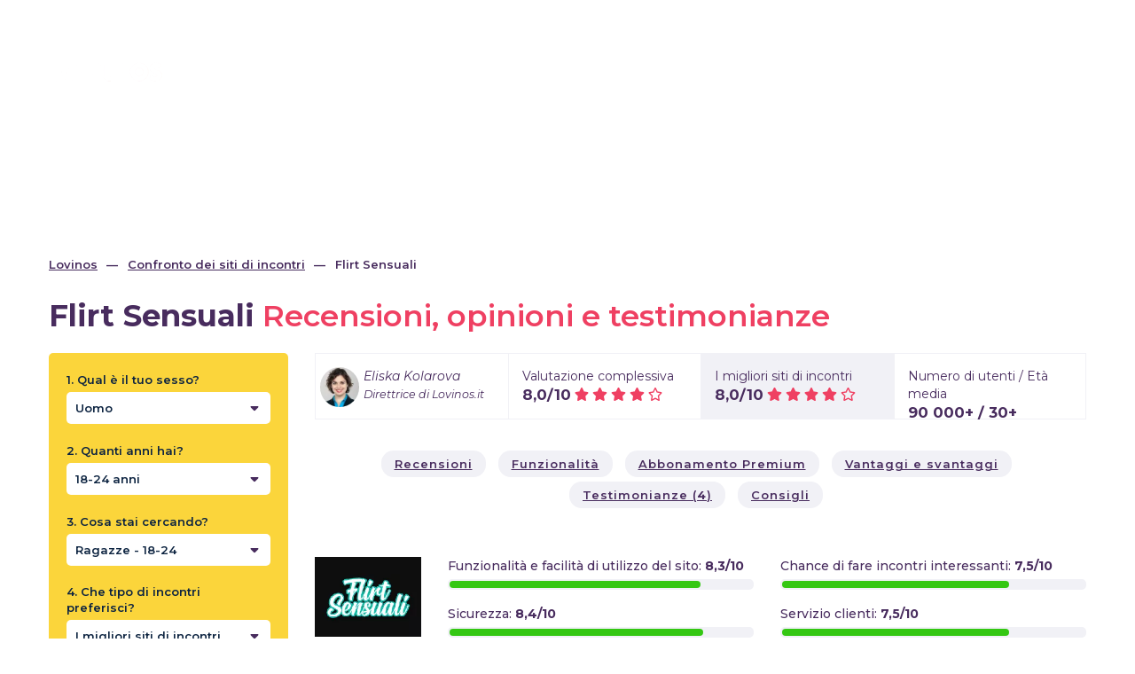

--- FILE ---
content_type: text/html; charset=UTF-8
request_url: https://www.lovinos.it/sito-di-incontri/flirt-sensuali
body_size: 21544
content:
<!DOCTYPE html>
<html lang="it">
<head>
	<title>Flirt Sensuali - Opinioni, valutazioni e testimonianze - Lovinos</title>
	<meta name="csrf-param" content="_csrf-frontend">
<meta name="csrf-token" content="OSguL04CWVoSG29-zplOf8UTMdxY3xv4AMM0FWlN1mZsHmZOKTsTBSF-LTO20RcSvGFnrDCXS89JolpRIn3lOQ==">
	<meta charset="UTF-8">
	<meta http-equiv="X-UA-Compatible" content="IE=edge">
	<meta name="viewport" content="width=device-width, initial-scale=1.0">
	<meta name="msapplication-TileColor" content="#ffffff">
	<meta name="msapplication-TileImage" content="/icon-320х320.png" />
	<meta name="application-name" content="Lovinos">
	<meta name="theme-color" content="#ffffff">
		
	<link rel="canonical" href="https://www.lovinos.it/sito-di-incontri/flirt-sensuali">
	<link rel="apple-touch-icon" sizes="180x180" href="/apple-touch-icon.png">
	<link rel="icon" href="/favicon-32x32.png" type="image/png" sizes="32x32" />
	<link rel="icon" href="/favicon-16x16.png" type="image/png" sizes="16x16" />
	<link rel="manifest" href="/manifest.json">
	<link rel="dns-prefetch" href="//fonts.googleapis.com" />
	<link rel="dns-prefetch" href="//fonts.gstatic.com" />
	<link rel="dns-prefetch" href="//www.google-analytics.com" />
	<link rel="dns-prefetch" href="//googleads.g.doubleclick.net" />
	<link rel="dns-prefetch" href="//www.googleadservices.com" />
	<link rel="dns-prefetch" href="//www.googletagmanager.com" />
	<link rel="dns-prefetch" href="//stats.g.doubleclick.net" />
	<link rel="preconnect" href="//fonts.googleapis.com" crossorigin>
	<link rel="preconnect" href="//fonts.gstatic.com" crossorigin>
	<link rel="preconnect" href="//www.google-analytics.com">
	<link rel="preconnect" href="//googleads.g.doubleclick.net">
	<link rel="preconnect" href="//www.googleadservices.com">
	<link rel="preconnect" href="//www.googletagmanager.com">
	<link rel="preconnect" href="//stats.g.doubleclick.net">
		<link href="https://fonts.googleapis.com/css?family=Montserrat:300,400,400i,500,600,700" rel="stylesheet" onload="document.body.classList.add('font')">
	<meta name="description" content="Flirt Sensuali funziona? Ti spieghiamo passo per passo come utilizzarlo al meglio e trovare finalmente ciò che cerchi.">
<link href="/compiled-assets/all-77efb7c6dd07304592f4e03bd3a36390.css?v=1716655109" rel="stylesheet">
<style>
/* Fast buttons, Share buttons */
.fp-fast-menu {
	position: fixed;
	left: 0;
	top: 20%;
	z-index: 9996;
}
.fp-fast-menu ul {
	list-style-type:none;
	margin: 0;
	padding: 0 0 0 20px;
	width:60px;
}
.fp-fast-menu ul:hover {
	width:auto;
}
.fp-fast-menu ul li {
	background: #fff;
	border: 1px solid #ddd;
	margin-bottom: 5px;
	border-radius: 4px;
}
.fp-fast-menu ul li a {
	color: #666;
	display: inline-block;
	padding: 10px;
	width: 100%;
}
.fp-fast-menu ul li svg {
	font-size:1.2em;
	fill:#8b8b8b;
}
.fp-fast-menu ul li.active svg {
	fill:#fff;
}
.nav-pills>li.active>a,.nav-pills>li.active>a:focus, .nav-pills>li.active>a:hover {
	background-color:#DA426A;
}
.fp-fast-menu ul li:hover a {
	text-decoration: none;
	color:#dc0e51;
}
.fp-fast-menu ul li span {
	display:none;
}
.fp-fast-menu ul:hover li span {
	display: inline-block;
}
.scr-offset{
	text-decoration:none;
}
</style>
<style>

.col-5.sidebar-mode{
	width:100%;
}
.filter-dating-widget{
	background-color:#fbd53b;
	border-radius:5px;
}
.filter-dating-widget .col-5{
	padding:20px;
}
.filter-dating-widget.normal-mode .p-r-0{
	padding-right:0;
}
.filter-dating-widget .col-head{
	padding:20px 20px 0;
}
.filter-dating-widget .btn.black{
	background-color:#fbd53b;
	border-radius:5px;
}
.dd-lang.dd-dating-filter{
	width: 100%;
	margin:0;
	padding:0;
}
.dd-lang.dd-dating-filter label{
	font-weight:600;
	font-size:13px;
	white-space: nowrap;
}
.dd-lang.dd-dating-filter .dropdown-menu {
	width: 100%;
}
.btn-dd-style4{
	position:relative;
	width:100%;
	height:36px;
	padding:10px 35px 10px 10px;
	border: none;
	border-radius:5px;
	background-color:#fff;
	text-align:left;
}
.btn-dd-style4 .btn-name{
	text-overflow: ellipsis;
	overflow: hidden;
	white-space: nowrap;
	display: block;
}
.btn-dd-style4.black{
	width:auto;
	margin-top:25px;
	padding:10px 36px;
	background-color:#000!important;
	color:#fff;
	text-align:center;
}
.btn-dd-style4 .sort-down{
	position:absolute;
	right:10px;
	top:20%;
}
.btn.btn-dd-style4:hover, .btn.btn-dd-style4:focus{
	outline: none!important;
	webkit-box-shadow: none;
	box-shadow: none;
}
.dd-sel.open .btn-dd-style4{
	border-radius:5px 5px 0 0;
}
.dd-lang.dd-dating-filter .dropdown-menu {
	padding: 10px 0;
}
.dd-dating-filter .dropdown-menu .bs-dd-label {
	padding:0 10px;
	text-transform: none;
}
.sidebar-mode .dd-lang.dd-dating-filter label{
	white-space: normal;
}
.sidebar-mode.filter-dating-widget .col-5{
	padding:20px 20px 0;
}
.sidebar-mode.filter-dating-widget .text-right{
	margin-bottom:20px;
	text-align:left;
}
.sidebar-mode .btn-dd-style4.black{
	margin-top:15px;
	width:100%;
}
.sidebar-mode .h3{
	font-size:1.3em;
}
.sidebar-mode.widget-section{
	margin-top:0;
}
@media (max-width: 1199px) {
	.dd-lang.dd-dating-filter label{
		font-size:16px;
		white-space: normal;
	}
	.sidebar-mode .dd-lang.dd-dating-filter label{
		font-size:16px;
	}
	.filter-dating-widget .col-5{
		padding:20px 20px 0;
	}
	.filter-dating-widget .p-r-0{
		padding-right:20px;
	}
	.filter-dating-widget .text-right{
		margin-bottom:20px;
		text-align:left;
	}
	.btn-dd-style4.black{
		margin-top:0px;
		width:100%;
	}
	.filter-dating-widget.normal-mode .p-r-0 {
		padding-right: 20px;
	}
}

@media (min-width: 768px) {
	.compact-mode.filter-dating-widget .col-5{
		width:50%;
	}
	.compact-mode.filter-dating-widget .col-f{
		width:66.66666666%;
		float: left;
	}
	.compact-mode.filter-dating-widget form{
		position:relative;
	}
	.compact-mode.filter-dating-widget .col-btn{
		position:absolute;
		bottom:0;
		right:0;
		width:33.33333333%;
		float: left;
	}
}
@media (min-width: 768px) {
	.sidebar-mode.filter-dating-widget .col-5{
		width:100%;
	}
	.sidebar-mode.filter-dating-widget .col-f{
		width:100%;
		float: none;
	}
	.sidebar-mode.filter-dating-widget form{
		position:relative;
	}
	.sidebar-mode.filter-dating-widget .col-btn{
		position:static;
		width:auto;
		float: none;
	}
}
@media (min-width: 768px) and (max-width: 991px) {
	.filter-dating-widget .col-5{
		width:50%;
	}
	.filter-dating-widget .col-f{
		width:66.66666666%;
		float: left;
	}
	.filter-dating-widget form{
		position:relative;
	}
	.filter-dating-widget .col-btn{
		position:absolute;
		bottom:0;
		right:0;
		width:33.33333333%;
		float: left;
	}
}

</style>
<script>var TR = {"Už jste hlasovali":"Hai già votato"};

var formAttributes = [];
</script>		<style>
	.icon {
		width: 1em;
		height: 1em;
		vertical-align: -.125em;
	}
	.icon.fa-2x {
		font-size:2em;
		vertical-align: -.300em;
	}
	.icon.fa-5x {
		font-size: 5em;
	}
	.icon.fa-lg {
		font-size: 1.33em;
		line-height: 0.75em;
		vertical-align: -.17em;
	}
	</style>
<!-- Global site tag (gtag.js) - Google Analytics -->
<script async src="https://www.googletagmanager.com/gtag/js?id=UA-122148622-7"></script>
<script>
window.dataLayer = window.dataLayer || [];
function gtag(){dataLayer.push(arguments);}
gtag('js', new Date());

gtag('config', 'UA-122148622-7');
</script></head>
<body class="page-container-bg-solid page-header-top-fixed vers-IT page-read support-webp">
			
	<div class="mobile_menu hidden-lg">
	<a href="/"><img class="lazyload" src="/img/placehopder.png" data-src="/img/lovinos_color.png" alt="Lovinos"></a>
	<a class="js_close" href="javascript:;">Menu <svg class="icon"><use xlink:href="#fal_times" /></svg></a>
	<div class="clear"></div>
	<ul>
	<li><a href="/">Home</a></li><li><a href="/confronto-dei-siti-di-incontri/i-migliori-siti-di-incontri">Confronto</a></li><li><a href="/contatti">Contatti</a></li>	</ul>
</div>
<div class="header rest_header  header-flirt-locali">
	<div class="container">
		<div class="row">
			<div class="col-lg-4 col-md-4 col-xs-7 col-logo">
				<div class="logo">
					<a href="/" class="logo-link"><img src="[data-uri]" alt="Lovinos"></a>
										<span class="logo_desc hidden-sm hidden-xs">Dove tutto ha inizio</span>
										
				</div>
			</div>
			<div class="col-lg-8 col-md-8 col-xs-5">
				<div class="menu hidden-xs hidden-sm hidden-md">
					<ul>
					<li><a href="/">Home</a></li><li><a href="/confronto-dei-siti-di-incontri/i-migliori-siti-di-incontri">Confronto</a></li><li><a href="/contatti">Contatti</a></li>					</ul>
				</div>
				<a class="mobile_menu_link hidden-lg" href="javascript:;">Menu <svg class="icon"><use xlink:href="#far_bars" /></svg></a>
			</div>
		</div>
		<div class="row">
						<div class="col-sm-12 center lv-header">
								<h1>Flirt Sensuali</h1>
															</div>
					</div>
	</div>
</div>
<div class="popup_overlay"></div>	
	<div class="page_wrapper overlap single_page">
		<div class="fp-fast-menu hidden-sm hidden-xs">
	<ul class="margin-bottom-20 nav nav-pills nav-stacked" role="tablist">
<li><a class="scr-offset" target="_blank" rel="nofollow" href="#home-position"><svg class="icon color-grey"><use xlink:href="#far_list" /></svg> <span>Sommario</span></a></li>
	<li><a href="#topRecenze" class="scr-offset" title="Recensioni"><svg class="icon"><use xlink:href="#far_user-tie" /></svg> <span>Recensioni</span></a></li>
	<li><a href="#topFunkce" class="scr-offset" title="Funzionalità"><svg class="icon"><use xlink:href="#far_cogs" /></svg> <span>Funzionalità</span></a></li>
	<li><a href="#topVip" class="scr-offset" title="Abbonamento Premium"><svg class="icon"><use xlink:href="#far_crown" /></svg> <span>Abbonamento Premium</span></a></li>
	<li><a href="#topPluses" class="scr-offset" title="Vantaggi e svantaggi"><svg class="icon"><use xlink:href="#far_balance-scale" /></svg> <span>Vantaggi e svantaggi</span></a></li>
	<li><a href="#topExp" class="scr-offset" title="Testimonianze"><svg class="icon"><use xlink:href="#far_comments" /></svg> <span>Testimonianze</span></a></li>
	<li><a href="#topTips" class="scr-offset" title="Scrivi una recensione"><svg class="icon"><use xlink:href="#far_smile-plus" /></svg> <span>Scrivi una recensione</span></a></li>
</ul>
<div class="vote-buttons vote-buttons-vertical">
	<div class="votes-row">
		<a href="javascript:;" data-val="1" id="positiveVotes"><span class="thumb-block"><svg class="icon vote-up"><use xlink:href="#fal_thumbs-up" /></svg><span class="votes-counter">1</span></span></a>
	<a href="javascript:;" data-val="0" id="negativeVotes"><span class="thumb-block block-down"><svg class="icon vote-down"><use xlink:href="#fal_thumbs-down" /></svg><span class="votes-counter">2</span></span></a>
	</div>
</div>
</div>
<div class="container wider white_bg" id="home-position">
	<div class="row">
		<div class="container">
			
	<div class="breadcrumbs">
<ul>
		<li>
		<a href="/">Lovinos</a>
	</li>
		
	<li><a href="https://www.lovinos.it/confronto-dei-siti-di-incontri/i-migliori-siti-di-incontri">Confronto dei siti di incontri</a></li>
<li><span>Flirt Sensuali</span></li>
</ul>
	</div>			
						<div class="row">
				<div class="col-sm-12">
					<h2 class="first-h"><span>Flirt Sensuali</span> <span class="red-thin">Recensioni, opinioni e testimonianze</span></h2>
										
					<div class="row">
						<div class="col-lg-3 col-md-12 col-sm-12 col-xs-12 hidden-md col-side-new">
							<div class="widget-section filter-dating-widget seznamky_table sidebar-mode">
	<form action="/website/dating-filter">
		<div class="row row-no-gutters">
						<div class="col-f">
			<div class="col-5 col-md-6 col-xs-12 sidebar-mode">
				<div class="dropdown dd-sel dd-lang dd-dating-filter">
	<label for="gender-dd-btn">1. Qual è il tuo sesso?</label>

	<button class="btn btn-dd-style4" id="gender-dd-btn" data-toggle="dropdown" aria-haspopup="true" aria-expanded="false">
		<span class="btn-name">Uomo</span>
		<span class="sort-down">
			<svg width="16" height="16" viewBox="0 0 320 512" fill="#482C5E"><path d="M41 288h238c21.4 0 32.1 25.9 17 41L177 448c-9.4 9.4-24.6 9.4-33.9 0L24 329c-15.1-15.1-4.4-41 17-41z"/></svg>
		</span>
	</button>

	<ul class="dropdown-menu" aria-labelledby="gender-dd-btn" data-backdrop="false">
						<li class="cat_select_bs">
			<a class="bs-dd-label active" href="javascript:;" data-val="1">Uomo</a>
		</li>
				<li class="cat_select_bs">
			<a class="bs-dd-label" href="javascript:;" data-val="2">Donna</a>
		</li>
			</ul>
	<input type="hidden" id="search-gender" name="Search[gender]" value="1"></div>			</div>
			<div class="col-5 col-md-6 col-xs-12 sidebar-mode">
				<div class="dropdown dd-sel dd-lang dd-dating-filter">
	<label for="age-dd-btn">2. Quanti anni hai?</label>

	<button class="btn btn-dd-style4" id="age-dd-btn" data-toggle="dropdown" aria-haspopup="true" aria-expanded="false">
		<span class="btn-name">18-24 anni</span>
		<span class="sort-down">
			<svg width="16" height="16" viewBox="0 0 320 512" fill="#482C5E"><path d="M41 288h238c21.4 0 32.1 25.9 17 41L177 448c-9.4 9.4-24.6 9.4-33.9 0L24 329c-15.1-15.1-4.4-41 17-41z"/></svg>
		</span>
	</button>

	<ul class="dropdown-menu" aria-labelledby="age-dd-btn" data-backdrop="false">
						<li class="cat_select_bs">
			<a class="bs-dd-label active" href="javascript:;" data-val="1">18-24 anni</a>
		</li>
				<li class="cat_select_bs">
			<a class="bs-dd-label" href="javascript:;" data-val="2">25-34 anni</a>
		</li>
				<li class="cat_select_bs">
			<a class="bs-dd-label" href="javascript:;" data-val="3">35-44 anni</a>
		</li>
				<li class="cat_select_bs">
			<a class="bs-dd-label" href="javascript:;" data-val="4">45-54 anni</a>
		</li>
				<li class="cat_select_bs">
			<a class="bs-dd-label" href="javascript:;" data-val="5">55-64 anni</a>
		</li>
				<li class="cat_select_bs">
			<a class="bs-dd-label" href="javascript:;" data-val="6">65-74 anni</a>
		</li>
				<li class="cat_select_bs">
			<a class="bs-dd-label" href="javascript:;" data-val="7">75+ anni</a>
		</li>
			</ul>
	<input type="hidden" id="search-age" name="Search[age]" value="1"></div>			</div>
			<div class="col-5 col-md-6 col-xs-12 sidebar-mode">
				<div class="dropdown dd-sel dd-lang dd-dating-filter">
	<label for="age_partner-dd-btn">3. Cosa stai cercando?</label>

	<button class="btn btn-dd-style4" id="age_partner-dd-btn" data-toggle="dropdown" aria-haspopup="true" aria-expanded="false">
		<span class="btn-name">Ragazze - 18-24</span>
		<span class="sort-down">
			<svg width="16" height="16" viewBox="0 0 320 512" fill="#482C5E"><path d="M41 288h238c21.4 0 32.1 25.9 17 41L177 448c-9.4 9.4-24.6 9.4-33.9 0L24 329c-15.1-15.1-4.4-41 17-41z"/></svg>
		</span>
	</button>

	<ul class="dropdown-menu" aria-labelledby="age_partner-dd-btn" data-backdrop="false">
						<li class="cat_select_bs">
			<a class="bs-dd-label active" href="javascript:;" data-val="1">Ragazze - 18-24</a>
		</li>
				<li class="cat_select_bs">
			<a class="bs-dd-label" href="javascript:;" data-val="2">Donne - 25-34</a>
		</li>
				<li class="cat_select_bs">
			<a class="bs-dd-label" href="javascript:;" data-val="3">Donne - 35-44</a>
		</li>
				<li class="cat_select_bs">
			<a class="bs-dd-label" href="javascript:;" data-val="4">Donne - 45-54</a>
		</li>
				<li class="cat_select_bs">
			<a class="bs-dd-label" href="javascript:;" data-val="5">Donne - 55-64</a>
		</li>
				<li class="cat_select_bs">
			<a class="bs-dd-label" href="javascript:;" data-val="6">Donne - 65-74</a>
		</li>
				<li class="cat_select_bs">
			<a class="bs-dd-label" href="javascript:;" data-val="7">Donne - 75+</a>
		</li>
				<li class="cat_select_bs">
			<a class="bs-dd-label" href="javascript:;" data-val="8">Ragazzi - 18-24</a>
		</li>
				<li class="cat_select_bs">
			<a class="bs-dd-label" href="javascript:;" data-val="9">Uomini - 25-34</a>
		</li>
				<li class="cat_select_bs">
			<a class="bs-dd-label" href="javascript:;" data-val="10">Uomini - 35-44</a>
		</li>
				<li class="cat_select_bs">
			<a class="bs-dd-label" href="javascript:;" data-val="11">Uomini - 45-54</a>
		</li>
				<li class="cat_select_bs">
			<a class="bs-dd-label" href="javascript:;" data-val="12">Uomini - 55-64</a>
		</li>
				<li class="cat_select_bs">
			<a class="bs-dd-label" href="javascript:;" data-val="13">Uomini - 65-74</a>
		</li>
				<li class="cat_select_bs">
			<a class="bs-dd-label" href="javascript:;" data-val="14">Uomini - 75+</a>
		</li>
			</ul>
	<input type="hidden" id="search-age_partner" name="Search[age_partner]" value="1"></div>			</div>
			<div class="col-5 col-md-6 col-xs-12 sidebar-mode p-r-0">
				<div class="dropdown dd-sel dd-lang dd-dating-filter">
	<label for="category-dd-btn">4. Che tipo di incontri preferisci?</label>

	<button class="btn btn-dd-style4" id="category-dd-btn" data-toggle="dropdown" aria-haspopup="true" aria-expanded="false">
		<span class="btn-name">I migliori siti di incontri</span>
		<span class="sort-down">
			<svg width="16" height="16" viewBox="0 0 320 512" fill="#482C5E"><path d="M41 288h238c21.4 0 32.1 25.9 17 41L177 448c-9.4 9.4-24.6 9.4-33.9 0L24 329c-15.1-15.1-4.4-41 17-41z"/></svg>
		</span>
	</button>

	<ul class="dropdown-menu" aria-labelledby="category-dd-btn" data-backdrop="false">
						<li class="cat_select_bs">
			<a class="bs-dd-label active" href="javascript:;" data-val="i-migliori-siti-di-incontri">I migliori siti di incontri</a>
		</li>
				<li class="cat_select_bs">
			<a class="bs-dd-label" href="javascript:;" data-val="incontri-occasionali">Incontri occasionali</a>
		</li>
				<li class="cat_select_bs">
			<a class="bs-dd-label" href="javascript:;" data-val="incontri-gay">Incontri gay</a>
		</li>
				<li class="cat_select_bs">
			<a class="bs-dd-label" href="javascript:;" data-val="incontri-lesbo">Incontri lesbo</a>
		</li>
				<li class="cat_select_bs">
			<a class="bs-dd-label" href="javascript:;" data-val="incontri-per-over-50">Incontri per over 50</a>
		</li>
				<li class="cat_select_bs">
			<a class="bs-dd-label" href="javascript:;" data-val="incontri-extraconiugali">Incontri extraconiugali</a>
		</li>
				<li class="cat_select_bs">
			<a class="bs-dd-label" href="javascript:;" data-val="incontri-bbw">Incontri BBW</a>
		</li>
				<li class="cat_select_bs">
			<a class="bs-dd-label" href="javascript:;" data-val="incontri-sesso">Siti di incontri sesso</a>
		</li>
			</ul>
	<input type="hidden" id="search-category" name="Search[category]" value="i-migliori-siti-di-incontri"></div>			</div>
			</div>
			<div class="col-5 col-btn col-md-6 col-xs-12 sidebar-mode text-right">
												<a class="btn btn-dd-style4 black" href="/exit/MATCHM?category=0&amp;pos=18-27" rel="nofollow" target="_blank">Applica filtri</a>							</div>
		</div>
		<input type="hidden" name="route" value="website/view" />
		<input type="hidden" name="item" value="19" />
	</form>
	<div class="crearfix">&emsp;</div>
</div>
						</div>
						<div class="col-lg-3 col-md-12 col-sm-12 col-xs-12 hidden-xs hidden-sm hidden-lg">
							<div class="widget-section filter-dating-widget seznamky_table normal-mode">
	<form action="/website/dating-filter">
		<div class="row row-no-gutters">
						<div class="col-f">
			<div class="col-5 col-md-6 col-xs-12 normal-mode">
				<div class="dropdown dd-sel dd-lang dd-dating-filter">
	<label for="gender-dd-btn">1. Qual è il tuo sesso?</label>

	<button class="btn btn-dd-style4" id="gender-dd-btn" data-toggle="dropdown" aria-haspopup="true" aria-expanded="false">
		<span class="btn-name">Uomo</span>
		<span class="sort-down">
			<svg width="16" height="16" viewBox="0 0 320 512" fill="#482C5E"><path d="M41 288h238c21.4 0 32.1 25.9 17 41L177 448c-9.4 9.4-24.6 9.4-33.9 0L24 329c-15.1-15.1-4.4-41 17-41z"/></svg>
		</span>
	</button>

	<ul class="dropdown-menu" aria-labelledby="gender-dd-btn" data-backdrop="false">
						<li class="cat_select_bs">
			<a class="bs-dd-label active" href="javascript:;" data-val="1">Uomo</a>
		</li>
				<li class="cat_select_bs">
			<a class="bs-dd-label" href="javascript:;" data-val="2">Donna</a>
		</li>
			</ul>
	<input type="hidden" id="search-gender" name="Search[gender]" value="1"></div>			</div>
			<div class="col-5 col-md-6 col-xs-12 normal-mode">
				<div class="dropdown dd-sel dd-lang dd-dating-filter">
	<label for="age-dd-btn">2. Quanti anni hai?</label>

	<button class="btn btn-dd-style4" id="age-dd-btn" data-toggle="dropdown" aria-haspopup="true" aria-expanded="false">
		<span class="btn-name">18-24 anni</span>
		<span class="sort-down">
			<svg width="16" height="16" viewBox="0 0 320 512" fill="#482C5E"><path d="M41 288h238c21.4 0 32.1 25.9 17 41L177 448c-9.4 9.4-24.6 9.4-33.9 0L24 329c-15.1-15.1-4.4-41 17-41z"/></svg>
		</span>
	</button>

	<ul class="dropdown-menu" aria-labelledby="age-dd-btn" data-backdrop="false">
						<li class="cat_select_bs">
			<a class="bs-dd-label active" href="javascript:;" data-val="1">18-24 anni</a>
		</li>
				<li class="cat_select_bs">
			<a class="bs-dd-label" href="javascript:;" data-val="2">25-34 anni</a>
		</li>
				<li class="cat_select_bs">
			<a class="bs-dd-label" href="javascript:;" data-val="3">35-44 anni</a>
		</li>
				<li class="cat_select_bs">
			<a class="bs-dd-label" href="javascript:;" data-val="4">45-54 anni</a>
		</li>
				<li class="cat_select_bs">
			<a class="bs-dd-label" href="javascript:;" data-val="5">55-64 anni</a>
		</li>
				<li class="cat_select_bs">
			<a class="bs-dd-label" href="javascript:;" data-val="6">65-74 anni</a>
		</li>
				<li class="cat_select_bs">
			<a class="bs-dd-label" href="javascript:;" data-val="7">75+ anni</a>
		</li>
			</ul>
	<input type="hidden" id="search-age" name="Search[age]" value="1"></div>			</div>
			<div class="col-5 col-md-6 col-xs-12 normal-mode">
				<div class="dropdown dd-sel dd-lang dd-dating-filter">
	<label for="age_partner-dd-btn">3. Cosa stai cercando?</label>

	<button class="btn btn-dd-style4" id="age_partner-dd-btn" data-toggle="dropdown" aria-haspopup="true" aria-expanded="false">
		<span class="btn-name">Ragazze - 18-24</span>
		<span class="sort-down">
			<svg width="16" height="16" viewBox="0 0 320 512" fill="#482C5E"><path d="M41 288h238c21.4 0 32.1 25.9 17 41L177 448c-9.4 9.4-24.6 9.4-33.9 0L24 329c-15.1-15.1-4.4-41 17-41z"/></svg>
		</span>
	</button>

	<ul class="dropdown-menu" aria-labelledby="age_partner-dd-btn" data-backdrop="false">
						<li class="cat_select_bs">
			<a class="bs-dd-label active" href="javascript:;" data-val="1">Ragazze - 18-24</a>
		</li>
				<li class="cat_select_bs">
			<a class="bs-dd-label" href="javascript:;" data-val="2">Donne - 25-34</a>
		</li>
				<li class="cat_select_bs">
			<a class="bs-dd-label" href="javascript:;" data-val="3">Donne - 35-44</a>
		</li>
				<li class="cat_select_bs">
			<a class="bs-dd-label" href="javascript:;" data-val="4">Donne - 45-54</a>
		</li>
				<li class="cat_select_bs">
			<a class="bs-dd-label" href="javascript:;" data-val="5">Donne - 55-64</a>
		</li>
				<li class="cat_select_bs">
			<a class="bs-dd-label" href="javascript:;" data-val="6">Donne - 65-74</a>
		</li>
				<li class="cat_select_bs">
			<a class="bs-dd-label" href="javascript:;" data-val="7">Donne - 75+</a>
		</li>
				<li class="cat_select_bs">
			<a class="bs-dd-label" href="javascript:;" data-val="8">Ragazzi - 18-24</a>
		</li>
				<li class="cat_select_bs">
			<a class="bs-dd-label" href="javascript:;" data-val="9">Uomini - 25-34</a>
		</li>
				<li class="cat_select_bs">
			<a class="bs-dd-label" href="javascript:;" data-val="10">Uomini - 35-44</a>
		</li>
				<li class="cat_select_bs">
			<a class="bs-dd-label" href="javascript:;" data-val="11">Uomini - 45-54</a>
		</li>
				<li class="cat_select_bs">
			<a class="bs-dd-label" href="javascript:;" data-val="12">Uomini - 55-64</a>
		</li>
				<li class="cat_select_bs">
			<a class="bs-dd-label" href="javascript:;" data-val="13">Uomini - 65-74</a>
		</li>
				<li class="cat_select_bs">
			<a class="bs-dd-label" href="javascript:;" data-val="14">Uomini - 75+</a>
		</li>
			</ul>
	<input type="hidden" id="search-age_partner" name="Search[age_partner]" value="1"></div>			</div>
			<div class="col-5 col-md-6 col-xs-12 normal-mode p-r-0">
				<div class="dropdown dd-sel dd-lang dd-dating-filter">
	<label for="category-dd-btn">4. Che tipo di incontri preferisci?</label>

	<button class="btn btn-dd-style4" id="category-dd-btn" data-toggle="dropdown" aria-haspopup="true" aria-expanded="false">
		<span class="btn-name">I migliori siti di incontri</span>
		<span class="sort-down">
			<svg width="16" height="16" viewBox="0 0 320 512" fill="#482C5E"><path d="M41 288h238c21.4 0 32.1 25.9 17 41L177 448c-9.4 9.4-24.6 9.4-33.9 0L24 329c-15.1-15.1-4.4-41 17-41z"/></svg>
		</span>
	</button>

	<ul class="dropdown-menu" aria-labelledby="category-dd-btn" data-backdrop="false">
						<li class="cat_select_bs">
			<a class="bs-dd-label active" href="javascript:;" data-val="i-migliori-siti-di-incontri">I migliori siti di incontri</a>
		</li>
				<li class="cat_select_bs">
			<a class="bs-dd-label" href="javascript:;" data-val="incontri-occasionali">Incontri occasionali</a>
		</li>
				<li class="cat_select_bs">
			<a class="bs-dd-label" href="javascript:;" data-val="incontri-gay">Incontri gay</a>
		</li>
				<li class="cat_select_bs">
			<a class="bs-dd-label" href="javascript:;" data-val="incontri-lesbo">Incontri lesbo</a>
		</li>
				<li class="cat_select_bs">
			<a class="bs-dd-label" href="javascript:;" data-val="incontri-per-over-50">Incontri per over 50</a>
		</li>
				<li class="cat_select_bs">
			<a class="bs-dd-label" href="javascript:;" data-val="incontri-extraconiugali">Incontri extraconiugali</a>
		</li>
				<li class="cat_select_bs">
			<a class="bs-dd-label" href="javascript:;" data-val="incontri-bbw">Incontri BBW</a>
		</li>
				<li class="cat_select_bs">
			<a class="bs-dd-label" href="javascript:;" data-val="incontri-sesso">Siti di incontri sesso</a>
		</li>
			</ul>
	<input type="hidden" id="search-category" name="Search[category]" value="i-migliori-siti-di-incontri"></div>			</div>
			</div>
			<div class="col-5 col-btn col-md-6 col-xs-12 normal-mode text-right">
												<a class="btn btn-dd-style4 black" href="/exit/MATCHM?category=0&amp;pos=18-27" rel="nofollow" target="_blank">Applica filtri</a>							</div>
		</div>
		<input type="hidden" name="route" value="website/view" />
		<input type="hidden" name="item" value="19" />
	</form>
	<div class="crearfix">&emsp;</div>
</div>
						</div>
						<div class="col-lg-9 col-md-12 col-sm-12 col-xs-12">
									
							<div class="seznamky_table single_table">
								<div class="seznamka_top_row row">
									<div class="col-lg-3 col-md-3 col-sm-4 col-xs-12 grid-td">
										<div class="row">
											<div class="col-xs-3 redactor-col-1">
												<img src="/img/l/chat/100/tina.jpg.webp" alt="redactor" class="img-responsive img-round redactor-img">
											</div>
											<div class="col-xs-9 redactor-text">
												<i class="redactor-text-1">Eliska Kolarova </i>
												<br />
												<i class="redactor-text-2">Direttrice di Lovinos.it</i>
											</div>
										</div>
									</div>
									<div class="col-lg-3 col-md-3 col-sm-4 col-xs-12 grid-td rating-td">
										<span class="rating-title">Valutazione complessiva</span>
										<div>
											<span class="rating-text">8,0/10</span>
											<span class="star-line">
												<svg class="icon"><use xlink:href="#fas_star" /></svg> <svg class="icon"><use xlink:href="#fas_star" /></svg> <svg class="icon"><use xlink:href="#fas_star" /></svg> <svg class="icon"><use xlink:href="#fas_star" /></svg> <svg class="icon"><use xlink:href="#far_star" /></svg> 											</span>
										</div>								
									</div>
																		
									<div class="col-lg-3 col-md-3 hidden-xs hidden-sm grid-td rating-td active-rating">
																				<span class="rating-title">I migliori siti di incontri</span>
										<div>
											<span class="rating-text">8,0/10</span>
											<span class="star-line">
												<svg class="icon"><use xlink:href="#fas_star" /></svg> <svg class="icon"><use xlink:href="#fas_star" /></svg> <svg class="icon"><use xlink:href="#fas_star" /></svg> <svg class="icon"><use xlink:href="#fas_star" /></svg> <svg class="icon"><use xlink:href="#far_star" /></svg> 											</span>
										</div>
																			</div>							
									
									<div class="col-lg-3 col-md-3 col-sm-4 col-xs-12 grid-td count-td">
										<span class="rating-title hidden-xs hidden-md hidden-sm">Numero di utenti / Età media</span>
										<span class="rating-title hidden-lg">Numero di utenti / Età</span>
										<div>
											<span class="rating-text">90 000+ / 30+</span>
										</div>
									</div>
																	</div>
							</div>
							
					<div class="top-section buttons-section row text-center">
						<a class="btn lovino-btn btn-grey underlined" href="#topRecenze">Recensioni</a>
						<a class="btn lovino-btn btn-grey underlined" href="#topFunkce">Funzionalità</a>
						<a class="btn lovino-btn btn-grey underlined" href="#topVip">Abbonamento Premium</a>
						<a class="btn lovino-btn btn-grey underlined" href="#topPluses">Vantaggi e svantaggi</a>
						<a class="btn lovino-btn btn-grey underlined" href="#topExp">Testimonianze (<b>4</b>)</a>
						<a class="btn lovino-btn btn-grey underlined" href="#topTips">Consigli</a>
					</div>
					
					<div class="top-section progress-section">
						<div class="row">
							<div class="col-sm-2 text-center">
								<img src="/img/l/sh/250/flirt-sensuali-logo.png.webp" alt="Flirt Sensuali" class="img-responsive">
							</div>
							<div class="col-sm-5">
								<div class="progress-cover">
									<p class="progress-label">Funzionalità e facilità di utilizzo del sito: <b>8,3/10</b></p>
									<div class="lv-progress progress-success">
										<div style="width:83%;"></div>
									</div>
								</div>
								<div class="progress-cover">
									<p class="progress-label">Sicurezza: <b>8,4/10</b></p>
									<div class="lv-progress progress-success">
										<div style="width:84%;"></div>
									</div>
								</div>
								<div class="progress-cover">
									<p class="progress-label">Grafica e trasparenza: <b>8,7/10</b></p>
									<div class="lv-progress progress-success">
										<div style="width:87%;"></div>
									</div>
								</div>
							</div>
							<div class="col-sm-5">
								<div class="progress-cover">
									<p class="progress-label">Chance di fare incontri interessanti: <b>7,5/10</b></p>
									<div class="lv-progress progress-success">
										<div style="width:75%;"></div>
									</div>
								</div>
								<div class="progress-cover">
									<p class="progress-label">Servizio clienti: <b>7,5/10</b></p>
									<div class="lv-progress progress-success">
										<div style="width:75%;"></div>
									</div>
								</div>
								<div class="progress-cover">
									<p class="progress-label">Costo: <b>7,8/10</b></p>
									<div class="lv-progress progress-success">
										<div style="width:78%;"></div>
									</div>
								</div>
							</div>
						</div>
					</div>
					
						</div>
					</div>
				
										<div class="top-section users-section">
	<div class="row">
		<div class="col-md-4 col-xs-12 users-col users-col-info">
			<div class="better-users-h1">Foto degli</div>
			<div class="better-users-h2">utenti online</div>
			<div class="indicator-text"><i class="online-dot"></i><b>19912</b> utenti online</div><br />
			
						
		</div>
	
					<div class="col-md-2 col-sm-4 col-xs-6 users-col text-center">
				<p class="user-text hidden-xs hidden-sm">Francesco cerca la persona giusta</p>
				<div>
								<img src="/img/pl-250.png" data-src="/img/l/photo/240/Vu3C8ezBSU.jpg" alt="Francesco" class="user-photo-big img-responsive img-round lazyload phs" data-id="113" />
								</div>
				<div class="user-status hidden-lg hidden-md"><i class="online-dot"></i> online</div>
				<div><b>Francesco, Età:&nbsp;23</b> <span class="hidden-lg hidden-md d-inline-block">cerca la persona giusta</span></div>
				<div class="user-status hidden-xs hidden-sm"><i class="online-dot"></i> online</div>
			</div>
						<div class="col-md-2 col-sm-4 col-xs-6 users-col text-center">
				<p class="user-text hidden-xs hidden-sm">Alice cerca l'anima gemella</p>
				<div>
								<img src="/img/pl-250.png" data-src="/img/l/photo/240/250wXv9bfd.jpg" alt="Alice" class="user-photo-big img-responsive img-round lazyload phs" data-id="114" />
								</div>
				<div class="user-status hidden-lg hidden-md"><i class="online-dot"></i> online</div>
				<div><b>Alice, Età:&nbsp;24</b> <span class="hidden-lg hidden-md d-inline-block">cerca l'anima gemella</span></div>
				<div class="user-status hidden-xs hidden-sm"><i class="online-dot"></i> online</div>
			</div>
			<div class="clearfix hidden-lg hidden-md hidden-sm"></div>			<div class="col-md-2 col-sm-4 col-xs-6 users-col text-center">
				<p class="user-text hidden-xs hidden-sm">Luca cerca la persona giusta</p>
				<div>
								<img src="/img/pl-250.png" data-src="/img/l/photo/240/XmeLQAzG90.jpg" alt="Luca" class="user-photo-big img-responsive img-round lazyload phs" data-id="115" />
								</div>
				<div class="user-status hidden-lg hidden-md"><i class="online-dot"></i> online</div>
				<div><b>Luca, Età:&nbsp;28</b> <span class="hidden-lg hidden-md d-inline-block">cerca la persona giusta</span></div>
				<div class="user-status hidden-xs hidden-sm"><i class="online-dot"></i> online</div>
			</div>
						<div class="col-md-2 col-sm-4 col-xs-6 users-col text-center hidden-sm">
				<p class="user-text hidden-xs hidden-sm">Giorgia cerca l'anima gemella</p>
				<div>
								<img src="/img/pl-250.png" data-src="/img/l/photo/240/gr4IJEFvuK.jpg" alt="Giorgia" class="user-photo-big img-responsive img-round lazyload phs" data-id="116" />
								</div>
				<div class="user-status hidden-lg hidden-md"><i class="online-dot"></i> online</div>
				<div><b>Giorgia, Età:&nbsp;23</b> <span class="hidden-lg hidden-md d-inline-block">cerca l'anima gemella</span></div>
				<div class="user-status hidden-xs hidden-sm"><i class="online-dot"></i> online</div>
			</div>
				</div>
</div>										
					<div class="top-section desc-section" id="topRecenze">
						<h2><span>Flirt Sensuali</span> <span class="red-thin">Recensioni, opinioni e testimonianze</span></h2>
						<div class="lv-text row">
														<div class="col-md-6">
    <h3>Un sito d’incontri per ogni tipo di esperienza</h3>
    <p>Flirt Sensuali è un sito d’incontri molto frequentati in Italia. Trovi persone di ogni genere, età e orientamento sessuale. È perfetto per ogni genere di rapporto, soprattutto per chi cerca incontri fugaci e bollenti. Cercare il tuo partner ideale sarà semplice anche grazie alle schede di descrizione in cui potrai inserire molti particolari. Se vuoi puoi aggiungere la foto, oppure farlo successivamente. Iscriversi è molto semplice. Sul sito ci sono delle opzioni, come il Gioco delle Affinità, che ti permetteranno di trovare rapidamente un match positivo.</p>
    <h3>Registrazione in pochi click minuti</h3>
    <p>Iscriversi su Flirt Sensuali è davvero semplice e rapido. Inoltre è totalmente gratuito. Basta un nickname ed una mail attiva. Poi toccherà a te iniziare la fase di ricerca e aggiungere i tuoi dati fisici e la tua descrizione. Come in ogni sito, più informazioni dai, più alte saranno le possibilità di incontrare la persona giusta.</p>
    <h3>Scelta del partner ideale</h3>
    <p>Flirt Sensuali è un buon sito d’incontri e soprattutto è molto seguito. Puoi cercare la persona ideale tra migliaia di profili diversi. Per ottenere buoni risultati devi però, aiutare i tuoi potenziali partner a trovarti, aggiungendo foto, descrizioni e quanti più dettagli è possibile per trovare la persona giusta per te.</p>
    <h3>Sito in versione desktop e App</h3>
    <p>Al momento non esiste nessuna app per dispositivi mobile. Flirt Sensuali si può utilizzare facilmente attraverso il boere del proprio telefono. Il sito infatti è ottimizzato per tutti i tipi I dispositivi mobile, quindi non avrai nessun problemi e il funzionamento sarà efficace e senza intoppi. In queso modo potrai navigare e cercare la persona giusta anche da casa, dall’ufficio o mentre sei in strada.</p>
  </div>
<div class="col-md-6">
    <h3>Decidi tu cosa cercare</h3>
    <p>Ricorda che trovare la persona giusta devi far sì che la tua descrizione sia completa e dettagliata, e magari aggiungere anche una o più foto. Su Flirt Sensuali c’è una sezione denominata “Su di Me”, compila con precisione e chiarisci quali sono i tuoi interessi, anche sessuali, cosicché le persone che ti contattano sappiano già cosa cerchi. Questo è importante per te e per gli altri così da non farvi perdere tempo.</p>
    <h3>Pass Accesso libero su Flirt Sensuali: sì o no?</h3>
    <p>Iscriversi su Flirt Sensuali è totalmente gratuito e puoi vedere le foto pubbliche e sfogliare i profili. Quando poi trovi la persona giusta puoi acquistare crediti per inviare messaggi. Con il Pass Accesso Libero hai però a disposizione maggiori funzioni, come la possibilità di vedere le foto private e inserire i profili tra i preferiti. Insomma se stai cercando la persona giusta, potrebbe convenire.</p>
    <h3>Come cancellarsi da Flirt Sensuali</h3>
    <p>Per cancellare il proprio profilo da Flirt Sensuali, basta andare su “Il mio Profilo”, poi clicca su “Impostazione”. Infondo alla pagina troverai il pulsante “Elimina il mio account”. Clicca e poi conferma la tua decisione. Dopo questo passaggio il tuo profilo e lo storico messaggi sarà cancellato. Ricorda che in caso di abbonamento Pass Accesso Libero, non ti verrà restituita alcuna somma, anche se non hai utilizzato il periodo rimanente. Anche per i crediti devi sapere che quelli non utilizzati fino alla cancellazione del profilo, non saranno rimborsati.</p>
</div>						</div>
					</div>
					
										<div class="top-section cards-section hidden-sm hidden-xs">
						<div class="row">
														<div class="col-md-3">
								<div class="sidebar_content gender">
									<div class="title">Proporzione tra uomini e donne</div>
									<div class="row">
																				<div class="col-xs-6 border-right">
											<img src="/img/gender-man.svg" alt="man">
											<div class="percent">50 %</div>
										</div>
										<div class="col-xs-6">
											<img src="/img/gender-woman.svg" alt="woman">
											<div class="percent">50 %</div>
										</div>
																			</div>
									<p>Non c’è un dato preciso sulla percentuale di uomini e donne presenti sul sito. Il sevizio clienti però afferma che i numeri sono alla pari. </p>
								</div>
							</div>
														<div class="col-md-3">
								<div class="sidebar_content gender">
									<div class="title">Base di utenti</div>
									<div class="row">
																				<span class="card-h1">90.000</span>
																			</div>
									<p>Anche in questo caso non c’è un numero preciso, ma nella fase di ricerca abbiamo trovato almeno 90.000 profili.   </p>
								</div>
							</div>
														<div class="col-md-3">
								<div class="sidebar_content gender">
									<div class="title">Relazioni</div>
									<div class="row">
																				<span class="card-h1">Di tutti i tipi</span>
																			</div>
									<p>Tra gli utenti di Flirt Sensuali puoi trovare sia uomini che donne di ogni età e orientamento sessuale. Molti sono impegnati, ma questo non è un problema per chi è alla ricerca di storie avventurose e sexy e sopratutto, senza legami. </p>
								</div>
							</div>
														<div class="col-md-3">
								<div class="sidebar_content gender">
									<div class="title">Obiettivi</div>
									<div class="row">
																				<span class="card-h1">Relazioni e flirt fugaci</span>
																			</div>
									<p>Su questo sito d’incontri puoi trovare ogni tipo di relazione, ma così come indica anche il nome, ci sono molti profili alla ricerca di avventure. </p>
								</div>
							</div>
													</div>
					</div>
															
					<div class="clearfix"></div>
					
										<div class="top-section go-dating-section">
						<div class="row">
							<div class="col-md-3 col-sm-4 col-xs-12">
								<div class="row">
									<div class="col-xs-3 redactor-col-1">
										<img src="/img/l/chat/100/tina.jpg.webp" alt="redactor" class="img-responsive img-round redactor-img">
									</div>
									<div class="col-xs-9 redactor-text">
										<i class="redactor-text-1">Eliska Kolarova</i>
										<br>
										<i class="redactor-text-2">Direttrice di Lovinos.it</i>
									</div>
								</div>
							</div>
							<div class="col-md-3 col-md-offset-6 col-sm-4 col-sm-offset-4 col-xs-12 text-right go-dating-r-col">
								<span>Ultimo aggiornamento<br />16. 2. 2022</span>
							</div>
						</div>
											</div>
					<div class="clearfix"></div>
															<div class="top-section funkce-section" id="topFunkce">
						<h2><span>Funzionalità di</span> <span class="red-thin">Flirt Sensuali</span></h2>
												<div class="row">
							<div class="col-md-6 funkce-col">
																<div class="funkce-row">
									<div class="funkce-h">
										<svg class="icon fas"><use xlink:href="#fas_check" /></svg>										<span class="lv-h4">Ricerca</span>
																			</div>
									<p>La ricerca è uno dei punti a favore di questo sito. Puoi scegliere tra una ricerca semplice ed una con più filtri così da restringere il campo. Puoi cercare in basala vicinanza, al colore degli occhi, allo stato civile,ed altro ancora. Puoi anche scegliere tra i profili che hanno una foto oppure tra chi mostra contenuti per adulti. </p>
								</div>
																<div class="funkce-row">
									<div class="funkce-h">
										<svg class="icon fas"><use xlink:href="#fas_check" /></svg>										<span class="lv-h4">Dieci possibilità in più con la foto</span>
																			</div>
									<p>Come in altri siti non devi per forza inserire una foto, ma sappi che ti aiuterà a trovare la persona giusta. Inoltre evita di pubblicare foto fake e non tuo, perché il sistema se ne accorgerà a e la rimuoverà subito. </p>
								</div>
																<div class="funkce-row">
									<div class="funkce-h">
										<svg class="icon fas"><use xlink:href="#fas_check" /></svg>										<span class="lv-h4">Notifiche e contatti</span>
																			</div>
									<p>Le richieste di chat arriveranno sia sul sito, che sulla mail. In questo modo potrai sapere in qualsiasi momento se qualcuno ti sta cercando e potrai rispondere subito. </p>
								</div>
																<div class="funkce-row">
									<div class="funkce-h">
										<svg class="icon fas"><use xlink:href="#fas_check" /></svg>										<span class="lv-h4">Vantaggi Pass Accesso Libero </span>
																			</div>
									<p>L’iscrizione è gratuita, ma per utilizzare maggiori funzioni dovrai effettuare le’upgrade del tuo profilo con il Pass Accesso Libero, grazie al quale potrai vedere anche le foto private, capire chi ha visto il tuo profilo e aggiungere i profili alla ricerca rapida. </p>
								</div>
															</div>
							<div class="col-md-6 funkce-col">
																<div class="funkce-row">
									<div class="funkce-h">
										<svg class="icon fas"><use xlink:href="#fas_check" /></svg>										<span class="lv-h4">Messaggi con i crediti</span>
																			</div>
									<p>Puoi ricevere messaggi in ogni momento, ma per rispondere o iniziare una nuova conversazione dovrai utilizzare dei crediti. Questo non è sempre un contro, visto che anche gli altri utenti vorranno essere rapidi e diretti. Quindi non perderai tempo.</p>
								</div>
																<div class="funkce-row">
									<div class="funkce-h">
										<svg class="icon fas"><use xlink:href="#fas_check" /></svg>										<span class="lv-h4">Maggiori possibilità con Pass Accesso libero e crediti</span>
																			</div>
									<p>Inutile girarci intorno, con il pass Acesso Libero avrai sicuramente maggiori possibilità di incontrare la persona giusta. Potrai infatti capire chi visita il tuo profilo, e quindi è interessato a te. Con i crediti poi potrai contattare gli uomini o le donne che ti intrigano e iniziare a conoscerli. </p>
								</div>
																<div class="funkce-row">
									<div class="funkce-h">
										<svg class="icon fas"><use xlink:href="#fas_check" /></svg>										<span class="lv-h4">Quali sono le cose importanti</span>
																			</div>
									<p>Tra i pro del Pass e dei crediti c’è sicuramente la possibilità di inviare messaggi e guardare le foto dei profili che ti interessano. Ricorda che le foto sono reali quindi potrai davvero sapere l’aspetto fisico del tuo potenziale partner.  </p>
								</div>
															</div>
						</div>
					</div>
												
					<div class="top-section vip-section" id="topVip">
												<h2>Listino prezzi abbonamento Flirt Sensuali Premium</h2>
																		<div class="row equal">
														<div class="col-md-3 col-sm-6 col-xs-12 vip-col">
								<div class="vip-card vip-card-long text-center">
																	<div class="vip-header">
										<div><svg class="icon fal"><use xlink:href="#fal_user-circle" /></svg></div>
										<p class="vip-h2">Account gratuito</p>
										<p class="vip-h1">
																					</p>
									</div>
									<div class="vip-list">
																				<div class="funkce-h">
											<svg class="icon fas fa-check"><use xlink:href="#fas_check" /></svg>											<span class="lv-h4">Iscrizione gratuita</span>
										</div>
																				<div class="funkce-h">
											<svg class="icon fas fa-check"><use xlink:href="#fas_check" /></svg>											<span class="lv-h4">Ricevere e leggere messaggi</span>
										</div>
																				<div class="funkce-h">
											<svg class="icon fas fa-check"><use xlink:href="#fas_check" /></svg>											<span class="lv-h4">Partecipare al Gioco delle Affinità</span>
										</div>
																				<div class="funkce-h">
											<svg class="icon fas fa-check"><use xlink:href="#fas_check" /></svg>											<span class="lv-h4">Vedere foto pubbliche e sfogliare profili </span>
										</div>
																			</div>
																	</div>
							</div>
														<div class="col-md-3 col-sm-6 col-xs-12 vip-col">
								<div class="vip-card vip-card-long text-center">
																	<div class="vip-header">
										<div><svg class="icon fal"><use xlink:href="#fal_crown" /></svg></div>
										<p class="vip-h2">Pass Accesso Libero  </p>
										<p class="vip-h1">
											10,00&#8364;										</p>
									</div>
									<div class="vip-list">
																				<div class="funkce-h">
											<svg class="icon fas fa-check"><use xlink:href="#fas_check" /></svg>											<span class="lv-h4">Iscrizione gratuita</span>
										</div>
																				<div class="funkce-h">
											<svg class="icon fas fa-check"><use xlink:href="#fas_check" /></svg>											<span class="lv-h4">Ricevere e leggere</span>
										</div>
																				<div class="funkce-h">
											<svg class="icon fas fa-check"><use xlink:href="#fas_check" /></svg>											<span class="lv-h4">Partecipare al Gioco delle Affinità</span>
										</div>
																				<div class="funkce-h">
											<svg class="icon fas fa-check"><use xlink:href="#fas_check" /></svg>											<span class="lv-h4">Vedere foto e sfogliare profili </span>
										</div>
																				<div class="funkce-h">
											<svg class="icon fas fa-check"><use xlink:href="#fas_check" /></svg>											<span class="lv-h4">Scopri gli utenti che hanno visitato il tuo profilo</span>
										</div>
																				<div class="funkce-h">
											<svg class="icon fas fa-check"><use xlink:href="#fas_check" /></svg>											<span class="lv-h4">Sblocca le foto private di altre utenti</span>
										</div>
																				<div class="funkce-h">
											<svg class="icon fas fa-check"><use xlink:href="#fas_check" /></svg>											<span class="lv-h4">Accesso illimitato alla Galleria delle foto</span>
										</div>
																				<div class="funkce-h">
											<svg class="icon fas fa-check"><use xlink:href="#fas_check" /></svg>											<span class="lv-h4">Aggiungi i tuoi profili preferiti alla Ricerca Rapida</span>
										</div>
																			</div>
																	</div>
							</div>
														<div class="col-md-3 col-sm-6 col-xs-12 vip-col">
								<div class="vip-card vip-card-long text-center">
																	<div class="vip-header">
										<div><svg class="icon fal"><use xlink:href="#fal_user-circle" /></svg></div>
										<p class="vip-h2">Crediti</p>
										<p class="vip-h1">
																					</p>
									</div>
									<div class="vip-list">
																				<div class="funkce-h">
											<svg class="icon fas fa-check"><use xlink:href="#fas_check" /></svg>											<span class="lv-h4">10 crediti – 14,50€ (1,45€ a messaggio)</span>
										</div>
																				<div class="funkce-h">
											<svg class="icon fas fa-check"><use xlink:href="#fas_check" /></svg>											<span class="lv-h4">25 crediti – 34,50€ (1,38€ a messaggio)</span>
										</div>
																				<div class="funkce-h">
											<svg class="icon fas fa-check"><use xlink:href="#fas_check" /></svg>											<span class="lv-h4">50 crediti – 83,50€ (1,27€ a messaggio)</span>
										</div>
																				<div class="funkce-h">
											<svg class="icon fas fa-check"><use xlink:href="#fas_check" /></svg>											<span class="lv-h4">100 crediti – 118,00€ (1,18€ a messaggio)</span>
										</div>
																				<div class="funkce-h">
											<svg class="icon fas fa-check"><use xlink:href="#fas_check" /></svg>											<span class="lv-h4">200 crediti – 221,00€ (1,11€ a messaggio)</span>
										</div>
																			</div>
																	</div>
							</div>
													</div>
					</div>
										
					<div class="top-section pluses-section" id="topPluses">
						<h2><span>Flirt Sensuali</span> <span class="red-thin">Vantaggi e svantaggi</span></h2>
						<div class="row first-row">
							<div class="col-md-6 pluses-col">
								<p class="pluses-h">Vantaggi</p>
								<div class="pluses-list">
																		<div class="plus-item">
										<svg class="icon fas fa-check"><use xlink:href="#fas_check" /></svg> <span class="lv-h4">Utile anche per persone impegnate sentimentalmente</span>
									</div>
																		<div class="plus-item">
										<svg class="icon fas fa-check"><use xlink:href="#fas_check" /></svg> <span class="lv-h4">Modalità di ricerca dettagliata</span>
									</div>
																		<div class="plus-item">
										<svg class="icon fas fa-check"><use xlink:href="#fas_check" /></svg> <span class="lv-h4">Iscrizione rapida e gratuita</span>
									</div>
																		<div class="plus-item">
										<svg class="icon fas fa-check"><use xlink:href="#fas_check" /></svg> <span class="lv-h4">Possibilità di acquistare crediti senza dover sottoscrivere abbonamento</span>
									</div>
																	</div>
							</div>
							<div class="col-md-6 pluses-col">
								<p class="pluses-h">Svantaggi</p>
								<div class="pluses-list">
																		<div class="plus-item">
										<svg class="icon fas fa-times"><use xlink:href="#fas_times" /></svg> <span class="lv-h4">Per inviare messaggi dovrai acquistare dei crediti</span>
									</div>
																	</div>
							</div>
						</div>
						
												<h2><span>Cosa offre</span> <span class="red-thin">Flirt Sensuali</span> <span>agli iscritti</span></h2>
												
						<div class="row">
							<div class="col-xs-12 pluses-col">
								<p class="pluses-h">Vantaggi</p>
								<div class="pluses-list">
																	<div class="plus-item">
										<svg class="icon fas color-rose"><use xlink:href="#fas_check" /></svg> <span class="lv-h4">Possibilità di trovare persone già impegnate per storie sexy e bollenti</span>
									</div>
																		<div class="plus-item">
										<svg class="icon fas color-rose"><use xlink:href="#fas_check" /></svg> <span class="lv-h4">Iscrizione e navigazione gratuita sul sito</span>
									</div>
																		<div class="plus-item">
										<svg class="icon fas color-rose"><use xlink:href="#fas_check" /></svg> <span class="lv-h4">Ricerca di profili semplice e accurata</span>
									</div>
																	</div>
							</div>
							
														<div class="col-xs-12 screanshot-col">
																								<img class="img-responsive lazyload" src="/img/pl-article-pro.png" data-src="/img/l/scr/1200/flirt-sensuali-screenshot.png" alt="Screenshot" />															</div>
														
							<div class="col-xs-12 text-center lv-bg-1">
								<h3>La mia personale opinione su Flirt Sensuali</h3>
								<div class="row redactor-short-row">
									<div class="col-xs-3 redactor-col-1">
										<img src="/img/l/chat/100/tina.jpg.webp" alt="redactor" class="img-responsive img-round redactor-img">
									</div>
									<div class="col-xs-9 redactor-text">
										<i class="redactor-text-1">Eliska Kolarova</i>
										<br>
										<i class="redactor-text-2">Direttrice di Lovinos.it</i>
									</div>
								</div>
								<p><i>Flirt Sensuali è un sito d’incontri molto frequentato. Ci sono sia single che persone impegnate alla ricerca di un rapporto fugace e appassionante. Grazie alle schede di descrizione e alla modalità di ricerca semplice, ma molto accurata, sarà possibile trovare la persona giusta. L’iscrizione è gratuita e puoi vedere le foto pubbliche e sfogliare i profili quando vuoi. È possibile inviare messaggi o rispondere alle conversazioni utilizzando dei crediti. Questo è non è uno svantaggio se ci pensi, significa infatti che il tuo possibile partner non avrà molta voglia di perdere tempo, così come te. Tutto sarà più semplice e diretto.  Non c’è una specifica app per i dispositivi mobile, ma non è un problema visto che puoi navigare dal tuo telefono senza intoppi. Basta andare sul browser del telefono ed il gioco è fatto. Ci sono anche delle particolari opzioni, come il Gioco delle Affinità, che potrebbero aiutarti a trovare rapidamente un match positivo. Puoi cancellarti quando vuoi senza alcun costo. Ha tutti i presupposti per essere il sito giusto per te. </i></p>
															</div>
						</div>
						
					</div>
					
					<div class="top-section reviews-section ajax-pagination" id="topExp">
						<h2><span>Flirt Sensuali</span> <span class="red-thin">Opinioni, recensioni e testimonianze degli iscritti</span></h2>
						<div class="reviews-tabs">
							<div class="reviews-tab active" data-action="both" data-method="ajax">
								<svg class="icon color-grey"><use xlink:href="#fas_list" /></svg> <span>Vedi tutte le recensioni (4)</span>
							</div>
							<div class="reviews-tab" data-action="pluses" data-method="ajax">
								<svg class="icon color-green"><use xlink:href="#fas_plus-circle" /></svg> <span>Recensioni positive (3)</span>
							</div>
							<div class="reviews-tab" data-action="minuses" data-method="ajax">
								<svg class="icon color-rose"><use xlink:href="#fas_minus-circle" /></svg> <span>Recensioni negative (1)</span>
							</div>
						</div>
						<div class="reviews" itemscope itemtype="http://schema.org/UserComments">
							<div class="review positive">
	<div><b><span itemprop="name">Luca</span>, 36 anni</b></div>
	<p itemprop="commentText">Ho provato diversi siti d’incontri ma gran parte di essi non hanno fatto altro che togliermi soldi. Con questo invece sono riuscito a trovare diverse donne che come cercavano esperienze forti. Abitavano proprio a qualche chilometro da me e devo dire che erano davvero come in foto. Sono davvero soddisfatto. </p>
	<div class="rev-info"><b><time itemprop="commentTime" datetime="2020-09-13">13. 9. 2020</time></b></div>
	<div class="pull-right rev-info">
		<b class="hidden-xs">Questa recensione è stata utile?</b>
		<div class="vote-section">
			<span class="vote-up vote-act" data-type="1" data-id="256" data-wid="19"><span class="_ts">SÌ</span> <span class="_ns">1</span> <svg class="icon color-purple"><use xlink:href="#far_thumbs-up" /></svg></span>
			<span class="vote-down vote-act" data-type="0" data-id="256" data-wid="19"><span class="_ts">NO</span> <span class="_ns">4</span> <svg class="icon color-purple"><use xlink:href="#far_thumbs-down" /></svg></span>
		</div>
	</div>
</div>
<div class="review negative">
	<div><b><span itemprop="name">Milena</span>, 32 anni</b></div>
	<p itemprop="commentText">Mah, devo dire che non sono proprio felice di questo sito. Forse sono stata sfortunata, ma ho solo speso crediti con persone che volevano subito arrivare al sodo. Avrei preferito un po’ di corteggiamento prima.</p>
	<div class="rev-info"><b><time itemprop="commentTime" datetime="2020-09-10">10. 9. 2020</time></b></div>
	<div class="pull-right rev-info">
		<b class="hidden-xs">Questa recensione è stata utile?</b>
		<div class="vote-section">
			<span class="vote-up vote-act" data-type="1" data-id="258" data-wid="19"><span class="_ts">SÌ</span> <span class="_ns">4</span> <svg class="icon color-purple"><use xlink:href="#far_thumbs-up" /></svg></span>
			<span class="vote-down vote-act" data-type="0" data-id="258" data-wid="19"><span class="_ts">NO</span> <span class="_ns">2</span> <svg class="icon color-purple"><use xlink:href="#far_thumbs-down" /></svg></span>
		</div>
	</div>
</div>
<div class="review positive">
	<div><b><span itemprop="name">Davide</span>, 25 anni</b></div>
	<p itemprop="commentText">Fantastico sito d’incontri. Non ci credevo nemmeno io quando mi sono iscritto, ma ho conosciuto un ragazzo il primo giorno e dopo 24 ore già eravamo insieme. Di solito sono una frana con gli uomini, ma è bastato qualche messaggio ed ora sono davvero felice.</p>
	<div class="rev-info"><b><time itemprop="commentTime" datetime="2020-09-10">10. 9. 2020</time></b></div>
	<div class="pull-right rev-info">
		<b class="hidden-xs">Questa recensione è stata utile?</b>
		<div class="vote-section">
			<span class="vote-up vote-act" data-type="1" data-id="259" data-wid="19"><span class="_ts">SÌ</span> <span class="_ns">1</span> <svg class="icon color-purple"><use xlink:href="#far_thumbs-up" /></svg></span>
			<span class="vote-down vote-act" data-type="0" data-id="259" data-wid="19"><span class="_ts">NO</span> <span class="_ns">2</span> <svg class="icon color-purple"><use xlink:href="#far_thumbs-down" /></svg></span>
		</div>
	</div>
</div>
<div class="review positive">
	<div><b><span itemprop="name">Anna</span>, 24 anni</b></div>
	<p itemprop="commentText">Non ho mai creduto di trovare la persona giusta con cui passare la vita su questo sito, ma devo dire che mi ha sorpreso. Ero convinta che ci fossero solo uomini alla ricerca di sesso, ma invece ho incontrato tanti ragazzi che come me, volevano solo trovare una persona con cui parlare da vicino. </p>
	<div class="rev-info"><b><time itemprop="commentTime" datetime="2020-09-08">08. 9. 2020</time></b></div>
	<div class="pull-right rev-info">
		<b class="hidden-xs">Questa recensione è stata utile?</b>
		<div class="vote-section">
			<span class="vote-up vote-act" data-type="1" data-id="257" data-wid="19"><span class="_ts">SÌ</span> <span class="_ns">1</span> <svg class="icon color-purple"><use xlink:href="#far_thumbs-up" /></svg></span>
			<span class="vote-down vote-act" data-type="0" data-id="257" data-wid="19"><span class="_ts">NO</span> <span class="_ns">1</span> <svg class="icon color-purple"><use xlink:href="#far_thumbs-down" /></svg></span>
		</div>
	</div>
</div>
<div class="paginate">
		
</div>						</div>
					</div>
					
					<div class="top-section sliders-section" id="topTips"><div class="text-center"><a href="/valutazioni-e-recensioni#add-review" target="_blank" class="btn red chevron-right">Scrivi una recensione</a><div class="margin-top-20"><svg class="icon fa-lg fa-5x fa-spin"><use xlink:href="#far_spinner" /></svg></div></div></div>					
				</div>
			</div>
		</div>
	</div>
</div>
		<div class="container hp_logos cat_logos">
	<div class="row">
		<div class="col-sm-12">
			<div class="center"><h3><span>Parlano di noi</span></h3></div>
			<div class="partners-logotypes">
				<img class="lazyload" src="/img/placehopder.png" data-src="https://www.lovinos.it/img/logotypes/ansa-it.jpg" alt="ansa.it" title="www.ansa.it">
				<img class="lazyload" src="/img/placehopder.png" data-src="https://www.lovinos.it/img/logotypes/lastampa-it.png" alt="lastampa.it" title="www.lastampa.it">
				<img class="lazyload" src="/img/placehopder.png" data-src="https://www.lovinos.it/img/logotypes/repubblica-it.png" alt="repubblica.it" title="www.repubblica.it">
				<img class="lazyload" src="/img/placehopder.png" data-src="https://www.lovinos.it/img/logotypes/ilfattoquotidiano-it.png" alt="ilfattoquotidiano.it" title="www.ilfattoquotidiano.it">
				<img class="lazyload" src="/img/placehopder.png" data-src="https://www.lovinos.it/img/logotypes/virgilio-it.png" alt="virgilio.it" title="www.virgilio.it">
			</div>
		</div>
	</div>
</div>				<div class="container"><div class="fixed-strip-cta nav-down">
	<div class="container filter-dating-widget sidebar-mode">
		<div class="col-btn">
			<b>Matchmaker</b>
			<div class="user-online"><i class="online-dot"></i> ~6&nbsp;921 utenti online</div>
									<a class="btn btn-success" href="/exit/MATCH3?category=0&amp;pos=18-27" rel="nofollow" target="_blank">Trova il partner giusto</a>					</div>
		<a href="javascript:;" class="stop-float"><svg class="icon fill-white"><use xlink:href="#fal_times" /></svg></a>
	</div>
</div>
</div>
				
	</div>
	
	<div class="footer-new">
	<div class="container">
		<div class="row">
			<div class="col-md-3 col-sm-6">
				<h3>Categorie di siti di incontri</h3>
				<ul class="footer_menu">
										<li><a href="/confronto-dei-siti-di-incontri/i-migliori-siti-di-incontri">I migliori siti di incontri</a></li>
										<li><a href="/confronto-dei-siti-di-incontri/incontri-occasionali">Incontri occasionali</a></li>
										<li><a href="/confronto-dei-siti-di-incontri/incontri-gay">Incontri gay</a></li>
										<li><a href="/confronto-dei-siti-di-incontri/incontri-lesbo">Incontri lesbo</a></li>
										<li><a href="/confronto-dei-siti-di-incontri/incontri-per-over-50">Incontri per over 50</a></li>
										<li><a href="/confronto-dei-siti-di-incontri/incontri-extraconiugali">Incontri extraconiugali</a></li>
										<li><a href="/confronto-dei-siti-di-incontri/incontri-bbw">Incontri BBW</a></li>
										<li><a href="/confronto-dei-siti-di-incontri/incontri-sesso">Siti di incontri sesso</a></li>
									</ul>
			</div>
			<div class="col-md-3 col-sm-6">
				<h3>Città</h3>
				<ul class="footer_menu">
										<li><a href="/incontri/rome">Incontri a Roma</a></li>
										<li><a href="/incontri/milan">Incontri a Milano</a></li>
										<li><a href="/incontri/naples">Incontri a Napoli</a></li>
										<li><a href="/incontri/catania">Incontri a Catania</a></li>
										<li><a href="/incontri/brescia">Incontri a Brescia</a></li>
										<li><a href="/incontri/cagliari">Incontri a Cagliari</a></li>
										<li><a href="/incontri/lecce">Incontri a Lecce</a></li>
										<li><a href="/incontri/treviso">Incontri a Treviso</a></li>
									</ul>
			</div>
			<div class="margin-top-sm col-md-2 col-sm-5">
				
			</div>
			<div class="margin-top-sm col-md-4 col-sm-7">
				
								<h3>Lovinos - Dove tutto ha inizio</h3>
												<p>Un comparatore di siti di incontri studiato ad arte per aiutarti a individuare le community di online dating più adatte alle tue esigenze.</p>
								
				
				<h3 class="h3-2">Ricevi notifiche</h3>
								<p>Desideri ricevere notizie e aggiornamenti? Inserisci il tuo indirizzo email qui sotto.</p>
								<form class="subs-form subscribe_form" method="POST" action="/subscribers/sign">
					<input type="hidden" name="_csrf-frontend" value="OSguL04CWVoSG29-zplOf8UTMdxY3xv4AMM0FWlN1mZsHmZOKTsTBSF-LTO20RcSvGFnrDCXS89JolpRIn3lOQ==" />
					<input type="hidden" name="route" value="website/view" />
					<input type="hidden" name="slug" value="from-footer" />
					<input type="email" placeholder="Il tuo indirizzo email" name="subscribe_email" aria-label="La tua email" required><button type="submit" aria-label="Invia"></button>
				</form>
			</div>
		</div>
	</div>
</div>
<div class="footer-dark">
	<div class="container">
		<div class="row">
			<div class="col-sm-12">
								<div class="footer_copy">© Lovino - 2026</div>
								
				<div class="footer_extra">
										<a href="/privacy">Privacy</a> <span class="hidden-sm hidden-xs">|</span>
															<a href="/termini-e-condizioni">Termini e Condizioni</a> <span class="hidden-sm hidden-xs">|</span>
															<a href="/cookie-policy">Cookie policy</a> <span class="hidden-sm hidden-xs">|</span>
															<a href="/contatti">Contattaci</a>
									</div>
			</div>
		</div>
	</div>
</div>	
	<script src="/compiled-assets/all-a0ffdec2ee37354f7a6cf70489dde094.js?v=1716654990"></script>
<script>
var soc_window = function(oUrl, oService) {
	var wnd;
	var w = 800;
	var h = 500;
	if (oService == 'twitter') {
		w = 500;
		h = 300;
	} else if (oService == 'reddit') {
		var w = 1000;
	}
	var left = (screen.width / 2) - (w / 2);
	var top = (screen.height / 2) - (h / 2);

	wnd = window.open(oUrl, 'essb_share_window', 'height='+h+',width='+w+',resizable=1,scrollbars=yes,top=' + top + ',left=' + left);

	var pollTimer = window.setInterval(function() {
		if (wnd.closed !== false) {
			window.clearInterval(pollTimer);
		}
	}, 200);
};
function menuPos(){
	var flmenu = $('.fp-fast-menu');
	var wh = $(window).height();
	if(wh < flmenu.height() * 1.2){
		flmenu.hide();
	}else{
		flmenu.show();
		var toph = (wh - flmenu.height()) / 2;
		flmenu.css({'top' : toph + 'px'});
		
$('body').scrollspy({target:'.fp-fast-menu', offset: 30 + 100});
$('.scr-offset').click(function(e){
	e.preventDefault();
	var offset = $($(this).attr('href')).offset().top - 30;
	$('html, body').animate({
		scrollTop: offset
	}, 400);
});	

	}
}
menuPos();
$(window).resize(function(){
	menuPos();
});


$('.filter-dating-widget .bs-dd-label').on('click', function(){
	var val = $(this).data('val');
	var label = $(this).html();
	$(this).closest('.dd-dating-filter').find('input').val(val);
	$(this).closest('.dd-dating-filter').find('.btn-name').html(label);
});

$('.open-filter').on('click', function(){
	$(this).prev().removeClass('hidden');
	$(this).hide();
	$(this).closest('.filter-dating-widget').find('.col-f').slideDown();
});
</script>
<script>jQuery(function ($) {

var voteSlug = 'flirt-sensuali';

$('.reviews-name:hidden').prop('disabled', true);

$('.vote-buttons a').on('click', function(){
	var cl = $(this).data('cl');
	if(cl == 1){
		return;
	}
	
	var id =  $(this).attr('id');
	var val = $(this).data('val');
	
	var item = $(this);
	var span = item.find('span.votes-counter');
	var votes =  parseInt(span.html());
	
	var sibling = id == 'positiveVotes' ? $('#negativeVotes') : $('#positiveVotes');
	var spanSibling = sibling.find('span.votes-counter');
	var votesSibling =  parseInt(spanSibling.html());
	
	$.post('/site/website-vote-up-down', {'slug':voteSlug, 'val': val, '_csrf-frontend': $('meta[name=csrf-token]').attr('content')}, function(data){
		showNotify({
			message: data.message 
		},{
			type: data.action == 'failure' ? 'danger' : 'info',
			placement: {
				from: "top",
				align: "center"
			}
		});
		if(data.status == '1'){
			if(data.action == 'add'){
				span.html(votes + 1);
			}else if(data.action == 'update'){
				span.html(votes + 1);
				spanSibling.html(votesSibling - 1);
			}
			item.data('cl', 1);
			sibling.data('cl', 0);
		}else{
		}
		
	});	
});




	if($(window).width() <= 991){

		var didScroll;
		$(window).on('scroll', function () {
			didScroll = true;
		});

		setInterval(function() {
			if (didScroll) {
				var showBar = isScrolledIntoView();
				$('.fixed-strip.fixed-strip-website').toggleClass('hidden', showBar);
				didScroll = false;
			}
		}, 250);
	
	}
	
	function loadReviewsForm(){
		if(!$('#topTips form').length){
			//$('#topTips').load('/website/add-review-form?slug=flirt-sensuali');
			$.get('/website/add-review-form?slug=flirt-sensuali').done(function(data){
				$('#topTips').html(data);
				addReviewsCalback();
			});
		}
	}
	
	var timerId = setTimeout(loadReviewsForm, 5000);
	
	var w1 = $('#topTips').offset().top;
	var w2 = ($(window).scrollTop() + 1000);
	
	if(w2 > w1){
		clearTimeout(timerId);
		loadReviewsForm();
	}
	
	
	function isScrolledIntoView(){
		return $('.footer-dark').offset().top < ($(window).scrollTop() + 1000);
	}



	viewSlug = 'flirt-sensuali';
	
});</script>	
	<svg display="none"><symbol id="far_list" viewBox="0 0 512 512"><path d="M500 124H140c-6.627 0-12-5.373-12-12V80c0-6.627 5.373-12 12-12h360c6.627 0 12 5.373 12 12v32c0 6.627-5.373 12-12 12zm12 148v-32c0-6.627-5.373-12-12-12H140c-6.627 0-12 5.373-12 12v32c0 6.627 5.373 12 12 12h360c6.627 0 12-5.373 12-12zm0 160v-32c0-6.627-5.373-12-12-12H140c-6.627 0-12 5.373-12 12v32c0 6.627 5.373 12 12 12h360c6.627 0 12-5.373 12-12zM92 128V64c0-6.627-5.373-12-12-12H16C9.373 52 4 57.373 4 64v64c0 6.627 5.373 12 12 12h64c6.627 0 12-5.373 12-12zm0 160v-64c0-6.627-5.373-12-12-12H16c-6.627 0-12 5.373-12 12v64c0 6.627 5.373 12 12 12h64c6.627 0 12-5.373 12-12zm0 160v-64c0-6.627-5.373-12-12-12H16c-6.627 0-12 5.373-12 12v64c0 6.627 5.373 12 12 12h64c6.627 0 12-5.373 12-12z"></path></symbol><symbol id="far_user-tie" viewBox="0 0 448 512"><path d="M224 288c79.5 0 144-64.5 144-144S303.5 0 224 0 80 64.5 80 144s64.5 144 144 144zm0-240c52.9 0 96 43.1 96 96s-43.1 96-96 96-96-43.1-96-96 43.1-96 96-96zm91.9 256.2l-56.5 154.5L240 376l32-56h-96l32 56-19.5 82.7L132 304.2C58.9 305.5 0 365 0 438.4V464c0 26.5 21.5 48 48 48h352c26.5 0 48-21.5 48-48v-25.6c0-73.4-58.9-132.9-132.1-134.2zM96 464H48v-25.6c0-35.4 21.9-66.2 53-79.4l38.4 105H96zm304 0h-91.3L347 359c31 13.2 53 44 53 79.4V464z"></path></symbol><symbol id="far_cogs" viewBox="0 0 640 512"><path d="M217.1 478.1c-23.8 0-41.6-3.5-57.5-7.5-10.6-2.7-18.1-12.3-18.1-23.3v-31.7c-9.4-4.4-18.4-9.6-26.9-15.6l-26.7 15.4c-9.6 5.6-21.9 3.8-29.5-4.3-35.4-37.6-44.2-58.6-57.2-98.5-3.6-10.9 1.1-22.7 11-28.4l26.8-15c-.9-10.3-.9-20.7 0-31.1L12.2 223c-10-5.6-14.6-17.5-11-28.4 13.1-40 21.9-60.9 57.2-98.5 7.6-8.1 19.8-9.9 29.5-4.3l26.7 15.4c8.5-6 17.5-11.2 26.9-15.6V61.4c0-11.1 7.6-20.8 18.4-23.3 44.2-10.5 70-10.5 114.3 0 10.8 2.6 18.4 12.2 18.4 23.3v30.4c9.4 4.4 18.4 9.6 26.9 15.6L346.2 92c9.7-5.6 21.9-3.7 29.6 4.4 26.1 27.9 48.4 58.5 56.8 100.3 2 9.8-2.4 19.8-10.9 25.1l-26.6 16.5c.9 10.3.9 20.7 0 31.1l26.6 16.5c8.4 5.2 12.9 15.2 10.9 24.9-8.1 40.5-29.6 71.3-56.9 100.6-7.6 8.1-19.8 9.9-29.5 4.3l-26.7-15.4c-8.5 6-17.5 11.2-26.9 15.6v31.7c0 11-7.4 20.6-18.1 23.3-15.8 3.8-33.6 7.2-57.4 7.2zm-27.6-50.7c18.3 2.9 36.9 2.9 55.1 0v-44.8l16-5.7c15.2-5.4 29.1-13.4 41.3-23.9l12.9-11 38.8 22.4c11.7-14.4 21-30.5 27.6-47.7l-38.8-22.4 3.1-16.7c2.9-15.9 2.9-32 0-47.9l-3.1-16.7 38.8-22.4c-6.6-17.2-15.9-33.3-27.6-47.7l-38.8 22.4-12.9-11c-12.3-10.5-26.2-18.6-41.3-23.9l-16-5.7V80c-18.3-2.9-36.9-2.9-55.1 0v44.8l-16 5.7c-15.2 5.4-29.1 13.4-41.3 23.9l-12.9 11L80.5 143c-11.7 14.4-21 30.5-27.6 47.7l38.8 22.4-3.1 16.7c-2.9 15.9-2.9 32 0 47.9l3.1 16.7-38.8 22.4c6.6 17.2 15.9 33.4 27.6 47.7l38.8-22.4 12.9 11c12.3 10.5 26.2 18.6 41.3 23.9l16 5.7v44.7zm27.1-85.1c-22.6 0-45.2-8.6-62.4-25.8-34.4-34.4-34.4-90.4 0-124.8 34.4-34.4 90.4-34.4 124.8 0 34.4 34.4 34.4 90.4 0 124.8-17.3 17.2-39.9 25.8-62.4 25.8zm0-128.4c-10.3 0-20.6 3.9-28.5 11.8-15.7 15.7-15.7 41.2 0 56.9 15.7 15.7 41.2 15.7 56.9 0 15.7-15.7 15.7-41.2 0-56.9-7.8-7.9-18.1-11.8-28.4-11.8zM638.5 85c-1-5.8-6-10-11.9-10h-16.1c-3.5-9.9-8.8-19-15.5-26.8l8-13.9c2.9-5.1 1.8-11.6-2.7-15.3C591 11.3 580.5 5.1 569 .8c-5.5-2.1-11.8.1-14.7 5.3l-8 13.9c-10.2-1.9-20.7-1.9-30.9 0l-8-13.9c-3-5.1-9.2-7.3-14.7-5.3-11.5 4.3-22.1 10.5-31.4 18.2-4.5 3.7-5.7 10.2-2.7 15.3l8 13.9c-6.7 7.8-12 16.9-15.5 26.8H435c-5.9 0-11 4.3-11.9 10.2-2 12.2-1.9 24.5 0 36.2 1 5.8 6 10 11.9 10h16.1c3.5 9.9 8.8 19 15.5 26.8l-8 13.9c-2.9 5.1-1.8 11.6 2.7 15.3 9.3 7.7 19.9 13.9 31.4 18.2 5.5 2.1 11.8-.1 14.7-5.3l8-13.9c10.2 1.9 20.7 1.9 30.9 0l8 13.9c3 5.1 9.2 7.3 14.7 5.3 11.5-4.3 22.1-10.5 31.4-18.2 4.5-3.7 5.7-10.2 2.7-15.3l-8-13.9c6.7-7.8 12-16.9 15.5-26.8h16.1c5.9 0 11-4.3 11.9-10.2 1.9-12.2 1.9-24.4-.1-36.2zm-107.8 50.2c-17.7 0-32-14.3-32-32s14.3-32 32-32 32 14.3 32 32-14.3 32-32 32zm107.8 255.4c-1-5.8-6-10-11.9-10h-16.1c-3.5-9.9-8.8-19-15.5-26.8l8-13.9c2.9-5.1 1.8-11.6-2.7-15.3-9.3-7.7-19.9-13.9-31.4-18.2-5.5-2.1-11.8.1-14.7 5.3l-8 13.9c-10.2-1.9-20.7-1.9-30.9 0l-8-13.9c-3-5.1-9.2-7.3-14.7-5.3-11.5 4.3-22.1 10.5-31.4 18.2-4.5 3.7-5.7 10.2-2.7 15.3l8 13.9c-6.7 7.8-12 16.9-15.5 26.8h-16.1c-5.9 0-11 4.3-11.9 10.2-2 12.2-1.9 24.5 0 36.2 1 5.8 6 10 11.9 10H451c3.5 9.9 8.8 19 15.5 26.8l-8 13.9c-2.9 5.1-1.8 11.6 2.7 15.3 9.3 7.7 19.9 13.9 31.4 18.2 5.5 2.1 11.8-.1 14.7-5.3l8-13.9c10.2 1.9 20.7 1.9 30.9 0l8 13.9c3 5.1 9.2 7.3 14.7 5.3 11.5-4.3 22.1-10.5 31.4-18.2 4.5-3.7 5.7-10.2 2.7-15.3l-8-13.9c6.7-7.8 12-16.9 15.5-26.8h16.1c5.9 0 11-4.3 11.9-10.2 2-12.1 2-24.4 0-36.2zm-107.8 50.2c-17.7 0-32-14.3-32-32s14.3-32 32-32 32 14.3 32 32-14.3 32-32 32z"></path></symbol><symbol id="far_crown" viewBox="0 0 640 512"><path d="M528 464H112c-8.8 0-16 7.2-16 16v16c0 8.8 7.2 16 16 16h416c8.8 0 16-7.2 16-16v-16c0-8.8-7.2-16-16-16zm64-336c-26.5 0-48 21.5-48 48 0 7.1 1.6 13.7 4.4 19.8L476 239.2c-5.2 3.1-10.8 4.6-16.4 4.6-11.1 0-21.9-5.8-27.8-16.1L350.3 85C361 76.2 368 63 368 48c0-26.5-21.5-48-48-48s-48 21.5-48 48c0 15 7 28.2 17.7 37l-81.5 142.6c-5.9 10.4-16.7 16.1-27.8 16.1-5.6 0-11.3-1.5-16.4-4.6l-72.3-43.4c2.7-6 4.4-12.7 4.4-19.8 0-26.5-21.5-48-48-48S0 149.5 0 176s21.5 48 48 48c2.6 0 5.2-.4 7.7-.8L128 416h384l72.3-192.8c2.5.4 5.1.8 7.7.8 26.5 0 48-21.5 48-48s-21.5-48-48-48zM478.7 368H161.3l-36-96.1 14 8.4c12.4 7.5 26.7 11.4 41.1 11.4 28.7 0 55.3-15.4 69.5-40.3L320 128.7l70.1 122.7c14.2 24.9 40.8 40.3 69.5 40.3 14.5 0 28.7-3.9 41.1-11.4l14-8.4-36 96.1z"></path></symbol><symbol id="far_balance-scale" viewBox="0 0 640 512"><path d="M256 336h-.02c0-16.18 1.34-8.73-85.05-181.51-8.83-17.65-25.89-26.49-42.95-26.49-17.04 0-34.08 8.82-42.92 26.49C-2.06 328.75.02 320.33.02 336H0c0 44.18 57.31 80 128 80s128-35.82 128-80zM83.24 265.13c11.4-22.65 26.02-51.69 44.46-89.1.03-.01.13-.03.29-.03l.02-.04c19.82 39.64 35.03 69.81 46.7 92.96 11.28 22.38 19.7 39.12 25.55 51.08H55.83c6.2-12.68 15.24-30.69 27.41-54.87zM528 464H344V155.93c27.42-8.67 48.59-31.36 54.39-59.93H528c8.84 0 16-7.16 16-16V64c0-8.84-7.16-16-16-16H393.25C380.89 19.77 352.79 0 320 0s-60.89 19.77-73.25 48H112c-8.84 0-16 7.16-16 16v16c0 8.84 7.16 16 16 16h129.61c5.8 28.57 26.97 51.26 54.39 59.93V464H112c-8.84 0-16 7.16-16 16v16c0 8.84 7.16 16 16 16h416c8.84 0 16-7.16 16-16v-16c0-8.84-7.16-16-16-16zM320 112c-17.64 0-32-14.36-32-32s14.36-32 32-32 32 14.36 32 32-14.36 32-32 32zm319.98 224c0-16.18 1.34-8.73-85.05-181.51-8.83-17.65-25.89-26.49-42.95-26.49-17.04 0-34.08 8.82-42.92 26.49-87.12 174.26-85.04 165.84-85.04 181.51H384c0 44.18 57.31 80 128 80s128-35.82 128-80h-.02zm-200.15-16c6.19-12.68 15.23-30.69 27.4-54.87 11.4-22.65 26.02-51.69 44.46-89.1.03-.01.13-.03.29-.03l.02-.04c19.82 39.64 35.03 69.81 46.7 92.96 11.28 22.38 19.7 39.12 25.55 51.08H439.83z"></path></symbol><symbol id="far_comments" viewBox="0 0 576 512"><path d="M532 386.2c27.5-27.1 44-61.1 44-98.2 0-80-76.5-146.1-176.2-157.9C368.3 72.5 294.3 32 208 32 93.1 32 0 103.6 0 192c0 37 16.5 71 44 98.2-15.3 30.7-37.3 54.5-37.7 54.9-6.3 6.7-8.1 16.5-4.4 25 3.6 8.5 12 14 21.2 14 53.5 0 96.7-20.2 125.2-38.8 9.2 2.1 18.7 3.7 28.4 4.9C208.1 407.6 281.8 448 368 448c20.8 0 40.8-2.4 59.8-6.8C456.3 459.7 499.4 480 553 480c9.2 0 17.5-5.5 21.2-14 3.6-8.5 1.9-18.3-4.4-25-.4-.3-22.5-24.1-37.8-54.8zm-392.8-92.3L122.1 305c-14.1 9.1-28.5 16.3-43.1 21.4 2.7-4.7 5.4-9.7 8-14.8l15.5-31.1L77.7 256C64.2 242.6 48 220.7 48 192c0-60.7 73.3-112 160-112s160 51.3 160 112-73.3 112-160 112c-16.5 0-33-1.9-49-5.6l-19.8-4.5zM498.3 352l-24.7 24.4 15.5 31.1c2.6 5.1 5.3 10.1 8 14.8-14.6-5.1-29-12.3-43.1-21.4l-17.1-11.1-19.9 4.6c-16 3.7-32.5 5.6-49 5.6-54 0-102.2-20.1-131.3-49.7C338 339.5 416 272.9 416 192c0-3.4-.4-6.7-.7-10C479.7 196.5 528 238.8 528 288c0 28.7-16.2 50.6-29.7 64z"></path></symbol><symbol id="far_smile-plus" viewBox="0 0 640 512"><path d="M208 96C93.1 96 0 189.1 0 304s93.1 208 208 208 208-93.1 208-208S322.9 96 208 96zm0 368c-88.2 0-160-71.8-160-160s71.8-160 160-160 160 71.8 160 160-71.8 160-160 160zm61.8-124.2c-30.6 35.8-92.9 35.8-123.5 0-8.7-10.1-23.8-11.2-33.8-2.7-10.1 8.6-11.2 23.8-2.7 33.8 24.4 28.6 60.2 45 98.2 45s73.8-16.4 98.2-45c8.6-10.1 7.4-25.2-2.7-33.8-10-8.5-25.1-7.4-33.7 2.7zM144 288c17.7 0 32-14.3 32-32s-14.3-32-32-32-32 14.3-32 32 14.3 32 32 32zm128 0c17.7 0 32-14.3 32-32s-14.3-32-32-32-32 14.3-32 32 14.3 32 32 32zM624 88h-72V16c0-8.8-7.2-16-16-16h-16c-8.8 0-16 7.2-16 16v72h-72c-8.8 0-16 7.2-16 16v16c0 8.8 7.2 16 16 16h72v72c0 8.8 7.2 16 16 16h16c8.8 0 16-7.2 16-16v-72h72c8.8 0 16-7.2 16-16v-16c0-8.8-7.2-16-16-16z"></path></symbol><symbol id="far_star" viewBox="0 0 576 512"><path d="M528.1 171.5L382 150.2 316.7 17.8c-11.7-23.6-45.6-23.9-57.4 0L194 150.2 47.9 171.5c-26.2 3.8-36.7 36.1-17.7 54.6l105.7 103-25 145.5c-4.5 26.3 23.2 46 46.4 33.7L288 439.6l130.7 68.7c23.2 12.2 50.9-7.4 46.4-33.7l-25-145.5 105.7-103c19-18.5 8.5-50.8-17.7-54.6zM388.6 312.3l23.7 138.4L288 385.4l-124.3 65.3 23.7-138.4-100.6-98 139-20.2 62.2-126 62.2 126 139 20.2-100.6 98z"></path></symbol><symbol id="far_thumbs-up" viewBox="0 0 512 512"><path d="M466.27 286.69C475.04 271.84 480 256 480 236.85c0-44.015-37.218-85.58-85.82-85.58H357.7c4.92-12.81 8.85-28.13 8.85-46.54C366.55 31.936 328.86 0 271.28 0c-61.607 0-58.093 94.933-71.76 108.6-22.747 22.747-49.615 66.447-68.76 83.4H32c-17.673 0-32 14.327-32 32v240c0 17.673 14.327 32 32 32h64c14.893 0 27.408-10.174 30.978-23.95 44.509 1.001 75.06 39.94 177.802 39.94 7.22 0 15.22.01 22.22.01 77.117 0 111.986-39.423 112.94-95.33 13.319-18.425 20.299-43.122 17.34-66.99 9.854-18.452 13.664-40.343 8.99-62.99zm-61.75 53.83c12.56 21.13 1.26 49.41-13.94 57.57 7.7 48.78-17.608 65.9-53.12 65.9h-37.82c-71.639 0-118.029-37.82-171.64-37.82V240h10.92c28.36 0 67.98-70.89 94.54-97.46 28.36-28.36 18.91-75.63 37.82-94.54 47.27 0 47.27 32.98 47.27 56.73 0 39.17-28.36 56.72-28.36 94.54h103.99c21.11 0 37.73 18.91 37.82 37.82.09 18.9-12.82 37.81-22.27 37.81 13.489 14.555 16.371 45.236-5.21 65.62zM88 432c0 13.255-10.745 24-24 24s-24-10.745-24-24 10.745-24 24-24 24 10.745 24 24z"></path></symbol><symbol id="far_thumbs-down" viewBox="0 0 512 512"><path d="M466.27 225.31c4.674-22.647.864-44.538-8.99-62.99 2.958-23.868-4.021-48.565-17.34-66.99C438.986 39.423 404.117 0 327 0c-7 0-15 .01-22.22.01C201.195.01 168.997 40 128 40h-10.845c-5.64-4.975-13.042-8-21.155-8H32C14.327 32 0 46.327 0 64v240c0 17.673 14.327 32 32 32h64c11.842 0 22.175-6.438 27.708-16h7.052c19.146 16.953 46.013 60.653 68.76 83.4 13.667 13.667 10.153 108.6 71.76 108.6 57.58 0 95.27-31.936 95.27-104.73 0-18.41-3.93-33.73-8.85-46.54h36.48c48.602 0 85.82-41.565 85.82-85.58 0-19.15-4.96-34.99-13.73-49.84zM64 296c-13.255 0-24-10.745-24-24s10.745-24 24-24 24 10.745 24 24-10.745 24-24 24zm330.18 16.73H290.19c0 37.82 28.36 55.37 28.36 94.54 0 23.75 0 56.73-47.27 56.73-18.91-18.91-9.46-66.18-37.82-94.54C206.9 342.89 167.28 272 138.92 272H128V85.83c53.611 0 100.001-37.82 171.64-37.82h37.82c35.512 0 60.82 17.12 53.12 65.9 15.2 8.16 26.5 36.44 13.94 57.57 21.581 20.384 18.699 51.065 5.21 65.62 9.45 0 22.36 18.91 22.27 37.81-.09 18.91-16.71 37.82-37.82 37.82z"></path></symbol><symbol id="far_spinner" viewBox="0 0 512 512"><path d="M296 48c0 22.091-17.909 40-40 40s-40-17.909-40-40 17.909-40 40-40 40 17.909 40 40zm-40 376c-22.091 0-40 17.909-40 40s17.909 40 40 40 40-17.909 40-40-17.909-40-40-40zm248-168c0-22.091-17.909-40-40-40s-40 17.909-40 40 17.909 40 40 40 40-17.909 40-40zm-416 0c0-22.091-17.909-40-40-40S8 233.909 8 256s17.909 40 40 40 40-17.909 40-40zm20.922-187.078c-22.091 0-40 17.909-40 40s17.909 40 40 40 40-17.909 40-40c0-22.092-17.909-40-40-40zm294.156 294.156c-22.091 0-40 17.909-40 40s17.909 40 40 40c22.092 0 40-17.909 40-40s-17.908-40-40-40zm-294.156 0c-22.091 0-40 17.909-40 40s17.909 40 40 40 40-17.909 40-40-17.909-40-40-40z"></path></symbol><symbol id="far_bars" viewBox="0 0 448 512"><path d="M436 124H12c-6.627 0-12-5.373-12-12V80c0-6.627 5.373-12 12-12h424c6.627 0 12 5.373 12 12v32c0 6.627-5.373 12-12 12zm0 160H12c-6.627 0-12-5.373-12-12v-32c0-6.627 5.373-12 12-12h424c6.627 0 12 5.373 12 12v32c0 6.627-5.373 12-12 12zm0 160H12c-6.627 0-12-5.373-12-12v-32c0-6.627 5.373-12 12-12h424c6.627 0 12 5.373 12 12v32c0 6.627-5.373 12-12 12z"></path></symbol><symbol id="fal_thumbs-up" viewBox="0 0 512 512"><path d="M496.656 285.683C506.583 272.809 512 256 512 235.468c-.001-37.674-32.073-72.571-72.727-72.571h-70.15c8.72-17.368 20.695-38.911 20.695-69.817C389.819 34.672 366.518 0 306.91 0c-29.995 0-41.126 37.918-46.829 67.228-3.407 17.511-6.626 34.052-16.525 43.951C219.986 134.75 184 192 162.382 203.625c-2.189.922-4.986 1.648-8.032 2.223C148.577 197.484 138.931 192 128 192H32c-17.673 0-32 14.327-32 32v256c0 17.673 14.327 32 32 32h96c17.673 0 32-14.327 32-32v-8.74c32.495 0 100.687 40.747 177.455 40.726 5.505.003 37.65.03 41.013 0 59.282.014 92.255-35.887 90.335-89.793 15.127-17.727 22.539-43.337 18.225-67.105 12.456-19.526 15.126-47.07 9.628-69.405zM32 480V224h96v256H32zm424.017-203.648C472 288 472 336 450.41 347.017c13.522 22.76 1.352 53.216-15.015 61.996 8.293 52.54-18.961 70.606-57.212 70.974-3.312.03-37.247 0-40.727 0-72.929 0-134.742-40.727-177.455-40.727V235.625c37.708 0 72.305-67.939 106.183-101.818 30.545-30.545 20.363-81.454 40.727-101.817 50.909 0 50.909 35.517 50.909 61.091 0 42.189-30.545 61.09-30.545 101.817h111.999c22.73 0 40.627 20.364 40.727 40.727.099 20.363-8.001 36.375-23.984 40.727zM104 432c0 13.255-10.745 24-24 24s-24-10.745-24-24 10.745-24 24-24 24 10.745 24 24z"></path></symbol><symbol id="fal_thumbs-down" viewBox="0 0 512 512"><path d="M496.656 226.317c5.498-22.336 2.828-49.88-9.627-69.405 4.314-23.768-3.099-49.377-18.225-67.105C470.724 35.902 437.75 0 378.468.014c-3.363-.03-35.508-.003-41.013 0C260.593-.007 195.917 40 160 40h-10.845c-5.64-4.975-13.042-8-21.155-8H32C14.327 32 0 46.327 0 64v256c0 17.673 14.327 32 32 32h96c17.673 0 32-14.327 32-32v-12.481c.85.266 1.653.549 2.382.856C184 320 219.986 377.25 243.556 400.82c9.9 9.9 13.118 26.44 16.525 43.951C265.784 474.082 276.915 512 306.91 512c59.608 0 82.909-34.672 82.909-93.08 0-30.906-11.975-52.449-20.695-69.817h70.15c40.654 0 72.726-34.896 72.727-72.571-.001-20.532-5.418-37.341-15.345-50.215zM128 320H32V64h96v256zm311.273-2.898H327.274c0 40.727 30.545 59.628 30.545 101.817 0 25.574 0 61.091-50.909 61.091-20.363-20.364-10.182-71.272-40.727-101.817-28.607-28.607-71.272-101.818-101.818-101.818H160V72.74h4.365c34.701 0 101.818-40.727 173.09-40.727 3.48 0 37.415-.03 40.727 0 38.251.368 65.505 18.434 57.212 70.974 16.367 8.78 28.538 39.235 15.015 61.996C472 176 472 224 456.017 235.648 472 240 480.1 256.012 480 276.375c-.1 20.364-17.997 40.727-40.727 40.727zM104 272c0 13.255-10.745 24-24 24s-24-10.745-24-24 10.745-24 24-24 24 10.745 24 24z"></path></symbol><symbol id="fal_user-circle" viewBox="0 0 496 512"><path d="M248 8C111 8 0 119 0 256s111 248 248 248 248-111 248-248S385 8 248 8zm128 421.6c-35.9 26.5-80.1 42.4-128 42.4s-92.1-15.9-128-42.4V416c0-35.3 28.7-64 64-64 11.1 0 27.5 11.4 64 11.4 36.6 0 52.8-11.4 64-11.4 35.3 0 64 28.7 64 64v13.6zm30.6-27.5c-6.8-46.4-46.3-82.1-94.6-82.1-20.5 0-30.4 11.4-64 11.4S204.6 320 184 320c-48.3 0-87.8 35.7-94.6 82.1C53.9 363.6 32 312.4 32 256c0-119.1 96.9-216 216-216s216 96.9 216 216c0 56.4-21.9 107.6-57.4 146.1zM248 120c-48.6 0-88 39.4-88 88s39.4 88 88 88 88-39.4 88-88-39.4-88-88-88zm0 144c-30.9 0-56-25.1-56-56s25.1-56 56-56 56 25.1 56 56-25.1 56-56 56z"></path></symbol><symbol id="fal_crown" viewBox="0 0 640 512"><path d="M536 480H104c-4.4 0-8 3.6-8 8v16c0 4.4 3.6 8 8 8h432c4.4 0 8-3.6 8-8v-16c0-4.4-3.6-8-8-8zm48-320c-30.9 0-56 25.1-56 56 0 7.6 1.5 14.8 4.3 21.4L476 271.2c-5.2 3.1-10.8 4.6-16.4 4.6-11.1 0-21.9-5.8-27.8-16.1l-74.4-130.2c11.3-10.3 18.6-25 18.6-41.5 0-30.9-25.1-56-56-56s-56 25.1-56 56c0 16.5 7.3 31.2 18.6 41.4l-74.4 130.2c-5.9 10.4-16.7 16.1-27.8 16.1-5.6 0-11.3-1.5-16.4-4.6l-56.3-33.8c2.7-6.6 4.3-13.8 4.3-21.4 0-30.9-25.1-56-56-56S0 185.1 0 216s25.1 56 56 56c2 0 3.9-.4 5.8-.6L128 448h384l66.2-176.6c1.9.2 3.8.6 5.8.6 30.9 0 56-25.1 56-56s-25.1-56-56-56zM320 64c13.2 0 24 10.8 24 24s-10.8 24-24 24-24-10.8-24-24 10.8-24 24-24zM56 240c-13.2 0-24-10.8-24-24s10.8-24 24-24 24 10.8 24 24-10.8 24-24 24zm433.8 176H150.2l-56-149.4 53.4 32c10 6 21.3 9.1 32.9 9.1 22.9 0 44.2-12.4 55.6-32.3l75.6-132.3c2.8.4 5.5.8 8.4.8s5.6-.4 8.4-.8L404 275.5c11.4 19.9 32.7 32.2 55.6 32.2 11.6 0 22.9-3.2 32.9-9.1l53.4-32L489.8 416zM584 240c-13.2 0-24-10.8-24-24s10.8-24 24-24 24 10.8 24 24-10.8 24-24 24z"></path></symbol><symbol id="fal_times" viewBox="0 0 352 512"><path d="M193.94 256L296.5 153.44l21.15-21.15c3.12-3.12 3.12-8.19 0-11.31l-22.63-22.63c-3.12-3.12-8.19-3.12-11.31 0L160 222.06 36.29 98.34c-3.12-3.12-8.19-3.12-11.31 0L2.34 120.97c-3.12 3.12-3.12 8.19 0 11.31L126.06 256 2.34 379.71c-3.12 3.12-3.12 8.19 0 11.31l22.63 22.63c3.12 3.12 8.19 3.12 11.31 0L160 289.94 262.56 392.5l21.15 21.15c3.12 3.12 8.19 3.12 11.31 0l22.63-22.63c3.12-3.12 3.12-8.19 0-11.31L193.94 256z"></path></symbol><symbol id="fas_star" viewBox="0 0 576 512"><path d="M259.3 17.8L194 150.2 47.9 171.5c-26.2 3.8-36.7 36.1-17.7 54.6l105.7 103-25 145.5c-4.5 26.3 23.2 46 46.4 33.7L288 439.6l130.7 68.7c23.2 12.2 50.9-7.4 46.4-33.7l-25-145.5 105.7-103c19-18.5 8.5-50.8-17.7-54.6L382 150.2 316.7 17.8c-11.7-23.6-45.6-23.9-57.4 0z"></path></symbol><symbol id="fas_check" viewBox="0 0 512 512"><path d="M173.898 439.404l-166.4-166.4c-9.997-9.997-9.997-26.206 0-36.204l36.203-36.204c9.997-9.998 26.207-9.998 36.204 0L192 312.69 432.095 72.596c9.997-9.997 26.207-9.997 36.204 0l36.203 36.204c9.997 9.997 9.997 26.206 0 36.204l-294.4 294.401c-9.998 9.997-26.207 9.997-36.204-.001z"></path></symbol><symbol id="fas_times" viewBox="0 0 352 512"><path d="M242.72 256l100.07-100.07c12.28-12.28 12.28-32.19 0-44.48l-22.24-22.24c-12.28-12.28-32.19-12.28-44.48 0L176 189.28 75.93 89.21c-12.28-12.28-32.19-12.28-44.48 0L9.21 111.45c-12.28 12.28-12.28 32.19 0 44.48L109.28 256 9.21 356.07c-12.28 12.28-12.28 32.19 0 44.48l22.24 22.24c12.28 12.28 32.2 12.28 44.48 0L176 322.72l100.07 100.07c12.28 12.28 32.2 12.28 44.48 0l22.24-22.24c12.28-12.28 12.28-32.19 0-44.48L242.72 256z"></path></symbol><symbol id="fas_list" viewBox="0 0 512 512"><path d="M128 116V76c0-8.837 7.163-16 16-16h352c8.837 0 16 7.163 16 16v40c0 8.837-7.163 16-16 16H144c-8.837 0-16-7.163-16-16zm16 176h352c8.837 0 16-7.163 16-16v-40c0-8.837-7.163-16-16-16H144c-8.837 0-16 7.163-16 16v40c0 8.837 7.163 16 16 16zm0 160h352c8.837 0 16-7.163 16-16v-40c0-8.837-7.163-16-16-16H144c-8.837 0-16 7.163-16 16v40c0 8.837 7.163 16 16 16zM16 144h64c8.837 0 16-7.163 16-16V64c0-8.837-7.163-16-16-16H16C7.163 48 0 55.163 0 64v64c0 8.837 7.163 16 16 16zm0 160h64c8.837 0 16-7.163 16-16v-64c0-8.837-7.163-16-16-16H16c-8.837 0-16 7.163-16 16v64c0 8.837 7.163 16 16 16zm0 160h64c8.837 0 16-7.163 16-16v-64c0-8.837-7.163-16-16-16H16c-8.837 0-16 7.163-16 16v64c0 8.837 7.163 16 16 16z"></path></symbol><symbol id="fas_plus-circle" viewBox="0 0 512 512"><path d="M256 8C119 8 8 119 8 256s111 248 248 248 248-111 248-248S393 8 256 8zm144 276c0 6.6-5.4 12-12 12h-92v92c0 6.6-5.4 12-12 12h-56c-6.6 0-12-5.4-12-12v-92h-92c-6.6 0-12-5.4-12-12v-56c0-6.6 5.4-12 12-12h92v-92c0-6.6 5.4-12 12-12h56c6.6 0 12 5.4 12 12v92h92c6.6 0 12 5.4 12 12v56z"></path></symbol><symbol id="fas_minus-circle" viewBox="0 0 512 512"><path d="M256 8C119 8 8 119 8 256s111 248 248 248 248-111 248-248S393 8 256 8zM124 296c-6.6 0-12-5.4-12-12v-56c0-6.6 5.4-12 12-12h264c6.6 0 12 5.4 12 12v56c0 6.6-5.4 12-12 12H124z"></path></symbol></svg>	
		<script type="application/ld+json">[{
    "@context": "https://schema.org/",
    "@type": "Review",
    "itemReviewed": {
        "@type": "Organization",
        "name": "Flirt Sensuali",
        "description": "Flirt Sensuali è un sito d’incontri molto frequentati in Italia. Trovi persone di ogni genere, età e orientamento sessuale. È perfetto per ogni genere di rapporto, soprattutto per chi cerca incontri fugaci e bollenti. Cercare il tuo partner ideale sarà semplice anche grazie alle schede di descrizione in cui potrai inserire molti particolari. Se vuoi puoi aggiungere la foto, oppure farlo successivamente. Iscriversi è molto semplice. Sul sito ci sono delle opzioni, come il Gioco delle Affinità, che ti permetteranno di trovare rapidamente un match positivo.",
        "image": "https://www.lovinos.it/img/l/sh/orig/flirt-sensuali-logo.png"
    },
    "reviewRating": {
        "@type": "Rating",
        "ratingValue": "8.00",
        "worstRating": 1,
        "bestRating": 10
    },
    "author": {
        "@type": "Person",
        "name": "Eliska Kolarova"
    }
},
{
    "@context": "https://schema.org",
    "@type": "BreadcrumbList",
    "itemListElement": [
        {
            "@type": "ListItem",
            "position": 1,
            "name": "Confronto dei siti di incontri",
            "item": "https://www.lovinos.it/https://www.lovinos.it/confronto-dei-siti-di-incontri/i-migliori-siti-di-incontri"
        },
        {
            "@type": "ListItem",
            "position": 2,
            "name": "Flirt Sensuali",
            "item": "https://www.lovinos.it/sito-di-incontri/flirt-sensuali"
        }
    ]
}]	</script>
	</body>
</html>


--- FILE ---
content_type: application/javascript
request_url: https://www.lovinos.it/compiled-assets/all-a0ffdec2ee37354f7a6cf70489dde094.js?v=1716654990
body_size: 65524
content:
/*
 Copyright (c) 2008 Yii Software LLC
 @license http://www.yiiframework.com/license/
 @author Qiang Xue <qiang.xue@gmail.com>
 @since 2.0
 Copyright (c) 2008 Yii Software LLC
 @license http://www.yiiframework.com/license/
 @author Qiang Xue <qiang.xue@gmail.com>
 @since 2.0
*/
!function(a,q){"object"==typeof module&&"object"==typeof module.exports?module.exports=a.document?q(a,!0):function(a){if(!a.document)throw Error("jQuery requires a window with a document");return q(a)}:q(a)}("undefined"!=typeof window?window:this,function(a,q){function d(b,g,t){var a,h,c=(t=t||z).createElement("script");if(c.text=b,g)for(a in Ib)(h=g[a]||g.getAttribute&&g.getAttribute(a))&&c.setAttribute(a,h);t.head.appendChild(c).parentNode.removeChild(c)}function f(b){return null==b?b+"":"object"==
typeof b||"function"==typeof b?Ra[eb.call(b)]||"object":typeof b}function n(b){var g=!!b&&"length"in b&&b.length,t=f(b);return!A(b)&&!ca(b)&&("array"===t||0===g||"number"==typeof g&&0<g&&g-1 in b)}function k(b,g){return b.nodeName&&b.nodeName.toLowerCase()===g.toLowerCase()}function r(b,g,t){return A(g)?h.grep(b,function(b,a){return!!g.call(b,a,b)!==t}):g.nodeType?h.grep(b,function(b){return b===g!==t}):"string"!=typeof g?h.grep(b,function(b){return-1<Sa.call(g,b)!==t}):h.filter(g,b,t)}function s(b,
g){for(;(b=b[g])&&1!==b.nodeType;);return b}function l(b){return b}function c(b){throw b;}function e(b,g,t,a){var h;try{b&&A(h=b.promise)?h.call(b).done(g).fail(t):b&&A(h=b.then)?h.call(b,g,t):g.apply(void 0,[b].slice(a))}catch(c){t.apply(void 0,[c])}}function w(){z.removeEventListener("DOMContentLoaded",w);a.removeEventListener("load",w);h.ready()}function F(b,g){return g.toUpperCase()}function B(b){return b.replace(Jb,"ms-").replace(Kb,F)}function v(){this.expando=h.expando+v.uid++}function E(b,
g,t){var a,h;if(void 0===t&&1===b.nodeType)if(a="data-"+g.replace(Lb,"-$&").toLowerCase(),"string"==typeof(t=b.getAttribute(a))){try{t="true"===(h=t)||"false"!==h&&("null"===h?null:h===+h+""?+h:Mb.test(h)?JSON.parse(h):h)}catch(c){}V.set(b,g,t)}else t=void 0;return t}function J(b,g,t,a){var c,e,d=20,f=a?function(){return a.cur()}:function(){return h.css(b,g,"")},k=f(),l=t&&t[3]||(h.cssNumber[g]?"":"px"),n=b.nodeType&&(h.cssNumber[g]||"px"!==l&&+k)&&Ea.exec(h.css(b,g));if(n&&n[3]!==l){k/=2;l=l||n[3];
for(n=+k||1;d--;)h.style(b,g,n+l),0>=(1-e)*(1-(e=f()/k||.5))&&(d=0),n/=e;n*=2;h.style(b,g,n+l);t=t||[]}return t&&(n=+n||+k||0,c=t[1]?n+(t[1]+1)*t[2]:+t[2],a&&(a.unit=l,a.start=n,a.end=c)),c}function C(b,g){for(var t,a,c,e,d,f,k,l=[],n=0,r=b.length;n<r;n++)(a=b[n]).style&&(t=a.style.display,g?("none"===t&&(l[n]=y.get(a,"display")||null,l[n]||(a.style.display="")),""===a.style.display&&Ta(a)&&(l[n]=(k=d=e=void 0,d=(c=a).ownerDocument,f=c.nodeName,(k=fb[f])||(e=d.body.appendChild(d.createElement(f)),
k=h.css(e,"display"),e.parentNode.removeChild(e),"none"===k&&(k="block"),fb[f]=k)))):"none"!==t&&(l[n]="none",y.set(a,"display",t)));for(n=0;n<r;n++)null!=l[n]&&(b[n].style.display=l[n]);return b}function D(b,g){var t;return t="undefined"!=typeof b.getElementsByTagName?b.getElementsByTagName(g||"*"):"undefined"!=typeof b.querySelectorAll?b.querySelectorAll(g||"*"):[],void 0===g||g&&k(b,g)?h.merge([b],t):t}function K(b,g){for(var t=0,a=b.length;t<a;t++)y.set(b[t],"globalEval",!g||y.get(g[t],"globalEval"))}
function x(b,g,t,a,c){for(var e,d,k,l,n=g.createDocumentFragment(),r=[],s=0,q=b.length;s<q;s++)if((e=b[s])||0===e)if("object"===f(e))h.merge(r,e.nodeType?[e]:e);else if(Nb.test(e)){d=d||n.appendChild(g.createElement("div"));k=(gb.exec(e)||["",""])[1].toLowerCase();k=Q[k]||Q._default;d.innerHTML=k[1]+h.htmlPrefilter(e)+k[2];for(k=k[0];k--;)d=d.lastChild;h.merge(r,d.childNodes);(d=n.firstChild).textContent=""}else r.push(g.createTextNode(e));n.textContent="";for(s=0;e=r[s++];)if(a&&-1<h.inArray(e,a))c&&
c.push(e);else if(l=ya(e),d=D(n.appendChild(e),"script"),l&&K(d),t)for(k=0;e=d[k++];)hb.test(e.type||"")&&t.push(e);return n}function u(){return!0}function M(){return!1}function N(b,g){var t;a:{try{t=z.activeElement;break a}catch(a){}t=void 0}return b===t==("focus"===g)}function Y(b,g,t,a,c,e){var d,k;if("object"==typeof g){for(k in"string"!=typeof t&&(a=a||t,t=void 0),g)Y(b,k,t,a,g[k],e);return b}if(null==a&&null==c?(c=t,a=t=void 0):null==c&&("string"==typeof t?(c=a,a=void 0):(c=a,a=t,t=void 0)),
!1===c)c=M;else if(!c)return b;return 1===e&&(d=c,(c=function(b){return h().off(b),d.apply(this,arguments)}).guid=d.guid||(d.guid=h.guid++)),b.each(function(){h.event.add(this,g,c,a,t)})}function I(b,g,t){t?(y.set(b,g,!1),h.event.add(b,g,{namespace:!1,handler:function(b){var a,c,e=y.get(this,g);if(1&b.isTrigger&&this[g])if(e.length)(h.event.special[g]||{}).delegateType&&b.stopPropagation();else{if(e=W.call(arguments),y.set(this,g,e),a=t(this,g),this[g](),e!==(c=y.get(this,g))||a?y.set(this,g,!1):
c={},e!==c)return b.stopImmediatePropagation(),b.preventDefault(),c.value}else e.length&&(y.set(this,g,{value:h.event.trigger(h.extend(e[0],h.Event.prototype),e.slice(1),this)}),b.stopImmediatePropagation())}})):void 0===y.get(b,g)&&h.event.add(b,g,u)}function ha(b,g){return k(b,"table")&&k(11!==g.nodeType?g:g.firstChild,"tr")&&h(b).children("tbody")[0]||b}function G(b){return b.type=(null!==b.getAttribute("type"))+"/"+b.type,b}function za(b){return"true/"===(b.type||"").slice(0,5)?b.type=b.type.slice(5):
b.removeAttribute("type"),b}function da(b,g){var t,a,c,e,d,k;if(1===g.nodeType){if(y.hasData(b)&&(k=y.get(b).events))for(c in y.remove(g,"handle events"),k)for(t=0,a=k[c].length;t<a;t++)h.event.add(g,c,k[c][t]);V.hasData(b)&&(e=V.access(b),d=h.extend({},e),V.set(g,d))}}function S(b,g,t,a){g=ib(g);var c,e,k,f,l=0,n=b.length,r=n-1,s=g[0],q=A(s);if(q||1<n&&"string"==typeof s&&!H.checkClone&&Ob.test(s))return b.each(function(h){var c=b.eq(h);q&&(g[0]=s.call(this,h,c.html()));S(c,g,t,a)});if(n&&(e=(c=
x(g,b[0].ownerDocument,!1,b,a)).firstChild,1===c.childNodes.length&&(c=e),e||a)){for(k=(e=h.map(D(c,"script"),G)).length;l<n;l++)f=c,l!==r&&(f=h.clone(f,!0,!0),k&&h.merge(e,D(f,"script"))),t.call(b[l],f,l);if(k)for(c=e[e.length-1].ownerDocument,h.map(e,za),l=0;l<k;l++)f=e[l],hb.test(f.type||"")&&!y.access(f,"globalEval")&&h.contains(c,f)&&(f.src&&"module"!==(f.type||"").toLowerCase()?h._evalUrl&&!f.noModule&&h._evalUrl(f.src,{nonce:f.nonce||f.getAttribute("nonce")},c):d(f.textContent.replace(Qb,""),
f,c))}return b}function Fa(b,g,t){for(var a=g?h.filter(g,b):b,c=0;null!=(g=a[c]);c++)t||1!==g.nodeType||h.cleanData(D(g)),g.parentNode&&(t&&ya(g)&&K(D(g,"script")),g.parentNode.removeChild(g));return b}function la(b,g,a){var c,e,d,f,k=b.style;return(a=a||Ua(b))&&(""!==(f=a.getPropertyValue(g)||a[g])||ya(b)||(f=h.style(b,g)),!H.pixelBoxStyles()&&Ya.test(f)&&Rb.test(g)&&(c=k.width,e=k.minWidth,d=k.maxWidth,k.minWidth=k.maxWidth=k.width=f,f=a.width,k.width=c,k.minWidth=e,k.maxWidth=d)),void 0!==f?f+
"":f}function Ga(b,g){return{get:function(){if(!b())return(this.get=g).apply(this,arguments);delete this.get}}}function Ha(b){var g;if(!(g=h.cssProps[b]||jb[b])){if(!(b in kb)){a:{g=b;for(var a=g[0].toUpperCase()+g.slice(1),c=lb.length;c--;)if((g=lb[c]+a)in kb)break a;g=void 0}b=jb[b]=g||b}g=b}return g}function ma(b,g,a){return(b=Ea.exec(g))?Math.max(0,b[2]-(a||0))+(b[3]||"px"):g}function pa(b,g,a,c,e,d){var k="width"===g?1:0,f=0,l=0;if(a===(c?"border":"content"))return 0;for(;4>k;k+=2)"margin"===
a&&(l+=h.css(b,a+ia[k],!0,e)),c?("content"===a&&(l-=h.css(b,"padding"+ia[k],!0,e)),"margin"!==a&&(l-=h.css(b,"border"+ia[k]+"Width",!0,e))):(l+=h.css(b,"padding"+ia[k],!0,e),"padding"!==a?l+=h.css(b,"border"+ia[k]+"Width",!0,e):f+=h.css(b,"border"+ia[k]+"Width",!0,e));return!c&&0<=d&&(l+=Math.max(0,Math.ceil(b["offset"+g[0].toUpperCase()+g.slice(1)]-d-l-f-.5))||0),l}function Ia(b,g,a){var c=Ua(b),e=(!H.boxSizingReliable()||a)&&"border-box"===h.css(b,"boxSizing",!1,c),d=e,f=la(b,g,c),l="offset"+g[0].toUpperCase()+
g.slice(1);if(Ya.test(f)){if(!a)return f;f="auto"}return(!H.boxSizingReliable()&&e||!H.reliableTrDimensions()&&k(b,"tr")||"auto"===f||!parseFloat(f)&&"inline"===h.css(b,"display",!1,c))&&b.getClientRects().length&&(e="border-box"===h.css(b,"boxSizing",!1,c),(d=l in b)&&(f=b[l])),(f=parseFloat(f)||0)+pa(b,g,a||(e?"border":"content"),d,c,f)+"px"}function T(b,g,a,c,h){return new T.prototype.init(b,g,a,c,h)}function na(){Va&&(!1===z.hidden&&a.requestAnimationFrame?a.requestAnimationFrame(na):a.setTimeout(na,
h.fx.interval),h.fx.tick())}function ea(){return a.setTimeout(function(){qa=void 0}),qa=Date.now()}function fa(b,g){var a,c=0,h={height:b};for(g=g?1:0;4>c;c+=2-g)h["margin"+(a=ia[c])]=h["padding"+a]=b;return g&&(h.opacity=h.width=b),h}function Ja(b,g,a){for(var c,h=(P.tweeners[g]||[]).concat(P.tweeners["*"]),e=0,d=h.length;e<d;e++)if(c=h[e].call(a,g,b))return c}function P(b,g,a){var c,e=0,d=P.prefilters.length,f=h.Deferred().always(function(){delete k.elem}),k=function(){if(c)return!1;for(var g=qa||
ea(),g=Math.max(0,l.startTime+l.duration-g),a=1-(g/l.duration||0),t=0,h=l.tweens.length;t<h;t++)l.tweens[t].run(a);return f.notifyWith(b,[l,a,g]),1>a&&h?g:(h||f.notifyWith(b,[l,1,0]),f.resolveWith(b,[l]),!1)},l=f.promise({elem:b,props:h.extend({},g),opts:h.extend(!0,{specialEasing:{},easing:h.easing._default},a),originalProperties:g,originalOptions:a,startTime:qa||ea(),duration:a.duration,tweens:[],createTween:function(g,a){var t=h.Tween(b,l.opts,g,a,l.opts.specialEasing[g]||l.opts.easing);return l.tweens.push(t),
t},stop:function(g){var a=0,t=g?l.tweens.length:0;if(c)return this;for(c=!0;a<t;a++)l.tweens[a].run(1);return g?(f.notifyWith(b,[l,1,0]),f.resolveWith(b,[l,g])):f.rejectWith(b,[l,g]),this}});a=l.props;!function(b,g){var a,t,c,e,d;for(a in b)if(c=g[t=B(a)],e=b[a],Array.isArray(e)&&(c=e[1],e=b[a]=e[0]),a!==t&&(b[t]=e,delete b[a]),(d=h.cssHooks[t])&&"expand"in d)for(a in e=d.expand(e),delete b[t],e)a in b||(b[a]=e[a],g[a]=c);else g[t]=c}(a,l.opts.specialEasing);for(;e<d;e++)if(g=P.prefilters[e].call(l,
b,a,l.opts))return A(g.stop)&&(h._queueHooks(l.elem,l.opts.queue).stop=g.stop.bind(g)),g;return h.map(a,Ja,l),A(l.opts.start)&&l.opts.start.call(b,l),l.progress(l.opts.progress).done(l.opts.done,l.opts.complete).fail(l.opts.fail).always(l.opts.always),h.fx.timer(h.extend(k,{elem:b,anim:l,queue:l.opts.queue})),l}function Z(b){return(b.match(aa)||[]).join(" ")}function ba(b){return b.getAttribute&&b.getAttribute("class")||""}function ra(b){return Array.isArray(b)?b:"string"==typeof b&&b.match(aa)||
[]}function sa(b,g,a,c){var e;if(Array.isArray(g))h.each(g,function(g,h){a||Sb.test(b)?c(b,h):sa(b+"["+("object"==typeof h&&null!=h?g:"")+"]",h,a,c)});else if(a||"object"!==f(g))c(b,g);else for(e in g)sa(b+"["+e+"]",g[e],a,c)}function Ka(b){return function(g,a){"string"!=typeof g&&(a=g,g="*");var c,h=0,e=g.toLowerCase().match(aa)||[];if(A(a))for(;c=e[h++];)"+"===c[0]?(c=c.slice(1)||"*",(b[c]=b[c]||[]).unshift(a)):(b[c]=b[c]||[]).push(a)}}function X(b,g,a,c){function e(f){var k;return d[f]=!0,h.each(b[f]||
[],function(b,h){var f=h(g,a,c);return"string"!=typeof f||l||d[f]?l?!(k=f):void 0:(g.dataTypes.unshift(f),e(f),!1)}),k}var d={},l=b===Za;return e(g.dataTypes[0])||!d["*"]&&e("*")}function Da(b,g){var a,c,e=h.ajaxSettings.flatOptions||{};for(a in g)void 0!==g[a]&&((e[a]?b:c||(c={}))[a]=g[a]);return c&&h.extend(!0,b,c),b}var U=[],La=Object.getPrototypeOf,W=U.slice,ib=U.flat?function(b){return U.flat.call(b)}:function(b){return U.concat.apply([],b)},$a=U.push,Sa=U.indexOf,Ra={},eb=Ra.toString,Wa=Ra.hasOwnProperty,
mb=Wa.toString,Tb=mb.call(Object),H={},A=function(b){return"function"==typeof b&&"number"!=typeof b.nodeType},ca=function(b){return null!=b&&b===b.window},z=a.document,Ib={type:!0,src:!0,nonce:!0,noModule:!0},h=function(b,g){return new h.fn.init(b,g)};h.fn=h.prototype={jquery:"3.5.1",constructor:h,length:0,toArray:function(){return W.call(this)},get:function(b){return null==b?W.call(this):0>b?this[b+this.length]:this[b]},pushStack:function(b){b=h.merge(this.constructor(),b);return b.prevObject=this,
b},each:function(b){return h.each(this,b)},map:function(b){return this.pushStack(h.map(this,function(g,a){return b.call(g,a,g)}))},slice:function(){return this.pushStack(W.apply(this,arguments))},first:function(){return this.eq(0)},last:function(){return this.eq(-1)},even:function(){return this.pushStack(h.grep(this,function(b,g){return(g+1)%2}))},odd:function(){return this.pushStack(h.grep(this,function(b,g){return g%2}))},eq:function(b){var g=this.length;b=+b+(0>b?g:0);return this.pushStack(0<=
b&&b<g?[this[b]]:[])},end:function(){return this.prevObject||this.constructor()},push:$a,sort:U.sort,splice:U.splice};h.extend=h.fn.extend=function(){var b,g,a,c,e,d,f=arguments[0]||{},l=1,k=arguments.length,n=!1;"boolean"==typeof f&&(n=f,f=arguments[l]||{},l++);"object"==typeof f||A(f)||(f={});for(l===k&&(f=this,l--);l<k;l++)if(null!=(b=arguments[l]))for(g in b)c=b[g],"__proto__"!==g&&f!==c&&(n&&c&&(h.isPlainObject(c)||(e=Array.isArray(c)))?(a=f[g],d=e&&!Array.isArray(a)?[]:e||h.isPlainObject(a)?
a:{},e=!1,f[g]=h.extend(n,d,c)):void 0!==c&&(f[g]=c));return f};h.extend({expando:"jQuery"+("3.5.1"+Math.random()).replace(/\D/g,""),isReady:!0,error:function(b){throw Error(b);},noop:function(){},isPlainObject:function(b){var g,a;return!(!b||"[object Object]"!==eb.call(b))&&(!(g=La(b))||"function"==typeof(a=Wa.call(g,"constructor")&&g.constructor)&&mb.call(a)===Tb)},isEmptyObject:function(b){for(var g in b)return!1;return!0},globalEval:function(b,g,a){d(b,{nonce:g&&g.nonce},a)},each:function(b,g){var a,
c=0;if(n(b))for(a=b.length;c<a&&!1!==g.call(b[c],c,b[c]);c++);else for(c in b)if(!1===g.call(b[c],c,b[c]))break;return b},makeArray:function(b,g){var a=g||[];return null!=b&&(n(Object(b))?h.merge(a,"string"==typeof b?[b]:b):$a.call(a,b)),a},inArray:function(b,g,a){return null==g?-1:Sa.call(g,b,a)},merge:function(b,g){for(var a=+g.length,c=0,h=b.length;c<a;c++)b[h++]=g[c];return b.length=h,b},grep:function(b,g,a){var c=[],h=0,e=b.length;for(a=!a;h<e;h++)!g(b[h],h)!==a&&c.push(b[h]);return c},map:function(b,
g,a){var c,h,e=0,d=[];if(n(b))for(c=b.length;e<c;e++)null!=(h=g(b[e],e,a))&&d.push(h);else for(e in b)null!=(h=g(b[e],e,a))&&d.push(h);return ib(d)},guid:1,support:H});"function"==typeof Symbol&&(h.fn[Symbol.iterator]=U[Symbol.iterator]);h.each("Boolean Number String Function Array Date RegExp Object Error Symbol".split(" "),function(b,g){Ra["[object "+g+"]"]=g.toLowerCase()});var va=function(b){function g(b,g,a,c){var h,e,t,d,f,l=g&&g.ownerDocument;e=g?g.nodeType:9;if(a=a||[],"string"!=typeof b||
!b||1!==e&&9!==e&&11!==e)return a;if(!c&&(y(g),g=g||G,A)){if(11!==e&&(f=ya.exec(b)))if(h=f[1])if(9===e){if(!(t=g.getElementById(h)))return a;if(t.id===h)return a.push(t),a}else{if(l&&(t=l.getElementById(h))&&ha(g,t)&&t.id===h)return a.push(t),a}else{if(f[2])return Q.apply(a,g.getElementsByTagName(b)),a;if((h=f[3])&&C.getElementsByClassName&&g.getElementsByClassName)return Q.apply(a,g.getElementsByClassName(h)),a}if(!(!C.qsa||da[b+" "]||z&&z.test(b)||1===e&&"object"===g.nodeName.toLowerCase())){if(h=
b,l=g,1===e&&(la.test(b)||ga.test(b))){(l=ma.test(b)&&r(g.parentNode)||g)===g&&C.scope||((d=g.getAttribute("id"))?d=d.replace(qa,ra):g.setAttribute("id",d=O));for(e=(h=E(b)).length;e--;)h[e]=(d?"#"+d:":scope")+" "+q(h[e]);h=h.join(",")}try{return Q.apply(a,l.querySelectorAll(h)),a}catch(k){da(b,!0)}finally{d===O&&g.removeAttribute("id")}}}return Ka(b.replace(aa,"$1"),g,a,c)}function a(){var b=[];return function nb(g,a){return b.push(g+" ")>B.cacheLength&&delete nb[b.shift()],nb[g+" "]=a}}function c(b){return b[O]=
!0,b}function h(b){var g=G.createElement("fieldset");try{return!!b(g)}catch(a){return!1}finally{g.parentNode&&g.parentNode.removeChild(g)}}function e(b,g){for(var a=b.split("|"),c=a.length;c--;)B.attrHandle[a[c]]=g}function d(b,g){var a=g&&b,c=a&&1===b.nodeType&&1===g.nodeType&&b.sourceIndex-g.sourceIndex;if(c)return c;if(a)for(;a=a.nextSibling;)if(a===g)return-1;return b?1:-1}function f(b){return function(g){return"input"===g.nodeName.toLowerCase()&&g.type===b}}function l(b){return function(g){var a=
g.nodeName.toLowerCase();return("input"===a||"button"===a)&&g.type===b}}function k(b){return function(g){return"form"in g?g.parentNode&&!1===g.disabled?"label"in g?"label"in g.parentNode?g.parentNode.disabled===b:g.disabled===b:g.isDisabled===b||g.isDisabled!==!b&&Aa(g)===b:g.disabled===b:"label"in g&&g.disabled===b}}function n(b){return c(function(g){return g=+g,c(function(a,c){for(var h,e=b([],a.length,g),t=e.length;t--;)a[h=e[t]]&&(a[h]=!(c[h]=a[h]))})})}function r(b){return b&&"undefined"!=typeof b.getElementsByTagName&&
b}function s(){}function q(b){for(var g=0,a=b.length,c="";g<a;g++)c+=b[g].value;return c}function w(b,g,a){var c=g.dir,h=g.next,e=h||c,t=a&&"parentNode"===e,d=S++;return g.first?function(g,a,h){for(;g=g[c];)if(1===g.nodeType||t)return b(g,a,h);return!1}:function(g,a,f){var l,k,n,L=[oa,d];if(f)for(;g=g[c];){if((1===g.nodeType||t)&&b(g,a,f))return!0}else for(;g=g[c];)if(1===g.nodeType||t)if(k=(n=g[O]||(g[O]={}))[g.uniqueID]||(n[g.uniqueID]={}),h&&h===g.nodeName.toLowerCase())g=g[c]||g;else{if((l=k[e])&&
l[0]===oa&&l[1]===d)return L[2]=l[2];if((k[e]=L)[2]=b(g,a,f))return!0}return!1}}function u(b){return 1<b.length?function(g,a,c){for(var h=b.length;h--;)if(!b[h](g,a,c))return!1;return!0}:b[0]}function x(b,g,a,c,h){for(var e,t=[],d=0,f=b.length,l=null!=g;d<f;d++)(e=b[d])&&(a&&!a(e,c,h)||(t.push(e),l&&g.push(d)));return t}function F(b,a,h,e,t,d){return e&&!e[O]&&(e=F(e)),t&&!t[O]&&(t=F(t,d)),c(function(c,d,f,l){var k,n,L=[],r=[],ka=d.length,s;if(!(s=c)){s=a||"*";for(var q=f.nodeType?[f]:f,R=[],Ca=0,
w=q.length;Ca<w;Ca++)g(s,q[Ca],R);s=R}s=!b||!c&&a?s:x(s,L,b,f,l);q=h?t||(c?b:ka||e)?[]:d:s;if(h&&h(s,q,f,l),e)for(k=x(q,r),e(k,[],f,l),f=k.length;f--;)(n=k[f])&&(q[r[f]]=!(s[r[f]]=n));if(c){if(t||b){if(t){k=[];for(f=q.length;f--;)(n=q[f])&&k.push(s[f]=n);t(null,q=[],k,l)}for(f=q.length;f--;)(n=q[f])&&-1<(k=t?W(c,n):L[f])&&(c[k]=!(d[k]=n))}}else q=x(q===d?q.splice(ka,q.length):q),t?t(null,d,q,l):Q.apply(d,q)})}function J(b){var g,a,c,h=b.length,e=B.relative[b[0].type];a=e||B.relative[" "];for(var t=
e?1:0,d=w(function(b){return b===g},a,!0),f=w(function(b){return-1<W(g,b)},a,!0),l=[function(b,a,c){b=!e&&(c||a!==K)||((g=a).nodeType?d(b,a,c):f(b,a,c));return g=null,b}];t<h;t++)if(a=B.relative[b[t].type])l=[w(u(l),a)];else{if((a=B.filter[b[t].type].apply(null,b[t].matches))[O]){for(c=++t;c<h&&!B.relative[b[c].type];c++);return F(1<t&&u(l),1<t&&q(b.slice(0,t-1).concat({value:" "===b[t-2].type?"*":""})).replace(aa,"$1"),a,t<c&&J(b.slice(t,c)),c<h&&J(b=b.slice(c)),c<h&&q(b))}l.push(a)}return u(l)}
var M,C,B,N,D,E,v,Ka,K,I,Y,y,G,X,A,z,U,H,ha,O="sizzle"+1*new Date,ja=b.document,oa=0,S=0,Da=a(),ob=a(),za=a(),da=a(),T=function(b,g){return b===g&&(Y=!0),0},V={}.hasOwnProperty,P=[],Z=P.pop,ba=P.push,Q=P.push,La=P.slice,W=function(b,g){for(var a=0,c=b.length;a<c;a++)if(b[a]===g)return a;return-1},fa=RegExp("[\\x20\\t\\r\\n\\f]+","g"),aa=RegExp("^[\\x20\\t\\r\\n\\f]+|((?:^|[^\\\\])(?:\\\\.)*)[\\x20\\t\\r\\n\\f]+$","g"),ia=/^[\x20\t\r\n\f]*,[\x20\t\r\n\f]*/,ga=/^[\x20\t\r\n\f]*([>+~]|[\x20\t\r\n\f])[\x20\t\r\n\f]*/,
la=/[\x20\t\r\n\f]|>/,na=/:((?:\\[\da-fA-F]{1,6}[\x20\t\r\n\f]?|\\[^\r\n\f]|[\w-]|[^\x00-\x7f])+)(?:\((('((?:\\.|[^\\'])*)'|"((?:\\.|[^\\"])*)")|((?:\\.|[^\\()[\]]|\[[\x20\t\r\n\f]*((?:\\[\da-fA-F]{1,6}[\x20\t\r\n\f]?|\\[^\r\n\f]|[\w-]|[^\x00-\x7f])+)(?:[\x20\t\r\n\f]*([*^$|!~]?=)[\x20\t\r\n\f]*(?:'((?:\\.|[^\\'])*)'|"((?:\\.|[^\\"])*)"|((?:\\[\da-fA-F]{1,6}[\x20\t\r\n\f]?|\\[^\r\n\f]|[\w-]|[^\x00-\x7f])+))|)[\x20\t\r\n\f]*\])*)|.*)\)|)/,pa=/^(?:\\[\da-fA-F]{1,6}[\x20\t\r\n\f]?|\\[^\r\n\f]|[\w-]|[^\x00-\x7f])+$/,
ea={ID:/^#((?:\\[\da-fA-F]{1,6}[\x20\t\r\n\f]?|\\[^\r\n\f]|[\w-]|[^\x00-\x7f])+)/,CLASS:/^\.((?:\\[\da-fA-F]{1,6}[\x20\t\r\n\f]?|\\[^\r\n\f]|[\w-]|[^\x00-\x7f])+)/,TAG:/^((?:\\[\da-fA-F]{1,6}[\x20\t\r\n\f]?|\\[^\r\n\f]|[\w-]|[^\x00-\x7f])+|[*])/,ATTR:/^\[[\x20\t\r\n\f]*((?:\\[\da-fA-F]{1,6}[\x20\t\r\n\f]?|\\[^\r\n\f]|[\w-]|[^\x00-\x7f])+)(?:[\x20\t\r\n\f]*([*^$|!~]?=)[\x20\t\r\n\f]*(?:'((?:\\.|[^\\'])*)'|"((?:\\.|[^\\"])*)"|((?:\\[\da-fA-F]{1,6}[\x20\t\r\n\f]?|\\[^\r\n\f]|[\w-]|[^\x00-\x7f])+))|)[\x20\t\r\n\f]*\]/,
PSEUDO:/^:((?:\\[\da-fA-F]{1,6}[\x20\t\r\n\f]?|\\[^\r\n\f]|[\w-]|[^\x00-\x7f])+)(?:\((('((?:\\.|[^\\'])*)'|"((?:\\.|[^\\"])*)")|((?:\\.|[^\\()[\]]|\[[\x20\t\r\n\f]*((?:\\[\da-fA-F]{1,6}[\x20\t\r\n\f]?|\\[^\r\n\f]|[\w-]|[^\x00-\x7f])+)(?:[\x20\t\r\n\f]*([*^$|!~]?=)[\x20\t\r\n\f]*(?:'((?:\\.|[^\\'])*)'|"((?:\\.|[^\\"])*)"|((?:\\[\da-fA-F]{1,6}[\x20\t\r\n\f]?|\\[^\r\n\f]|[\w-]|[^\x00-\x7f])+))|)[\x20\t\r\n\f]*\])*)|.*)\)|)/,CHILD:/^:(only|first|last|nth|nth-last)-(child|of-type)(?:\([\x20\t\r\n\f]*(even|odd|(([+-]|)(\d*)n|)[\x20\t\r\n\f]*(?:([+-]|)[\x20\t\r\n\f]*(\d+)|))[\x20\t\r\n\f]*\)|)/i,
bool:/^(?:checked|selected|async|autofocus|autoplay|controls|defer|disabled|hidden|ismap|loop|multiple|open|readonly|required|scoped)$/i,needsContext:/^[\x20\t\r\n\f]*[>+~]|:(even|odd|eq|gt|lt|nth|first|last)(?:\([\x20\t\r\n\f]*((?:-\d)?\d*)[\x20\t\r\n\f]*\)|)(?=[^-]|$)/i},va=/HTML$/i,wa=/^(?:input|select|textarea|button)$/i,xa=/^h\d$/i,ca=/^[^{]+\{\s*\[native \w/,ya=/^(?:#([\w-]+)|(\w+)|\.([\w-]+))$/,ma=/[+~]/,ta=RegExp("\\\\[\\da-fA-F]{1,6}[\\x20\\t\\r\\n\\f]?|\\\\([^\\r\\n\\f])","g"),ua=function(b,
g){var a="0x"+b.slice(1)-65536;return g||(0>a?String.fromCharCode(a+65536):String.fromCharCode(a>>10|55296,1023&a|56320))},qa=/([\0-\x1f\x7f]|^-?\d)|^-$|[^\0-\x1f\x7f-\uFFFF\w-]/g,ra=function(b,g){return g?"\x00"===b?"\ufffd":b.slice(0,-1)+"\\"+b.charCodeAt(b.length-1).toString(16)+" ":"\\"+b},sa=function(){y()},Aa=w(function(b){return!0===b.disabled&&"fieldset"===b.nodeName.toLowerCase()},{dir:"parentNode",next:"legend"});try{Q.apply(P=La.call(ja.childNodes),ja.childNodes),P[ja.childNodes.length].nodeType}catch(Ba){Q=
{apply:P.length?function(b,g){ba.apply(b,La.call(g))}:function(b,g){for(var a=b.length,c=0;b[a++]=g[c++];);b.length=a-1}}}for(M in C=g.support={},D=g.isXML=function(b){var g=(b.ownerDocument||b).documentElement;return!va.test(b.namespaceURI||g&&g.nodeName||"HTML")},y=g.setDocument=function(b){var g,a;b=b?b.ownerDocument||b:ja;return b!=G&&9===b.nodeType&&b.documentElement&&(X=(G=b).documentElement,A=!D(G),ja!=G&&(a=G.defaultView)&&a.top!==a&&(a.addEventListener?a.addEventListener("unload",sa,!1):
a.attachEvent&&a.attachEvent("onunload",sa)),C.scope=h(function(b){return X.appendChild(b).appendChild(G.createElement("div")),"undefined"!=typeof b.querySelectorAll&&!b.querySelectorAll(":scope fieldset div").length}),C.attributes=h(function(b){return b.className="i",!b.getAttribute("className")}),C.getElementsByTagName=h(function(b){return b.appendChild(G.createComment("")),!b.getElementsByTagName("*").length}),C.getElementsByClassName=ca.test(G.getElementsByClassName),C.getById=h(function(b){return X.appendChild(b).id=
O,!G.getElementsByName||!G.getElementsByName(O).length}),C.getById?(B.filter.ID=function(b){var g=b.replace(ta,ua);return function(b){return b.getAttribute("id")===g}},B.find.ID=function(b,g){if("undefined"!=typeof g.getElementById&&A){var a=g.getElementById(b);return a?[a]:[]}}):(B.filter.ID=function(b){var g=b.replace(ta,ua);return function(b){return(b="undefined"!=typeof b.getAttributeNode&&b.getAttributeNode("id"))&&b.value===g}},B.find.ID=function(b,g){if("undefined"!=typeof g.getElementById&&
A){var a,c,h,e=g.getElementById(b);if(e){if((a=e.getAttributeNode("id"))&&a.value===b)return[e];h=g.getElementsByName(b);for(c=0;e=h[c++];)if((a=e.getAttributeNode("id"))&&a.value===b)return[e]}return[]}}),B.find.TAG=C.getElementsByTagName?function(b,g){return"undefined"!=typeof g.getElementsByTagName?g.getElementsByTagName(b):C.qsa?g.querySelectorAll(b):void 0}:function(b,g){var a,c=[],h=0,e=g.getElementsByTagName(b);if("*"===b){for(;a=e[h++];)1===a.nodeType&&c.push(a);return c}return e},B.find.CLASS=
C.getElementsByClassName&&function(b,g){if("undefined"!=typeof g.getElementsByClassName&&A)return g.getElementsByClassName(b)},U=[],z=[],(C.qsa=ca.test(G.querySelectorAll))&&(h(function(b){var g;X.appendChild(b).innerHTML="<a id='"+O+"'></a><select id='"+O+"-\r\\' msallowcapture=''><option selected=''></option></select>";b.querySelectorAll("[msallowcapture^='']").length&&z.push("[*^$]=[\\x20\\t\\r\\n\\f]*(?:''|\"\")");b.querySelectorAll("[selected]").length||z.push("\\[[\\x20\\t\\r\\n\\f]*(?:value|checked|selected|async|autofocus|autoplay|controls|defer|disabled|hidden|ismap|loop|multiple|open|readonly|required|scoped)");
b.querySelectorAll("[id~="+O+"-]").length||z.push("~=");(g=G.createElement("input")).setAttribute("name","");b.appendChild(g);b.querySelectorAll("[name='']").length||z.push("\\[[\\x20\\t\\r\\n\\f]*name[\\x20\\t\\r\\n\\f]*=[\\x20\\t\\r\\n\\f]*(?:''|\"\")");b.querySelectorAll(":checked").length||z.push(":checked");b.querySelectorAll("a#"+O+"+*").length||z.push(".#.+[+~]");b.querySelectorAll("\\\f");z.push("[\\r\\n\\f]")}),h(function(b){b.innerHTML="<a href='' disabled='disabled'></a><select disabled='disabled'><option/></select>";
var g=G.createElement("input");g.setAttribute("type","hidden");b.appendChild(g).setAttribute("name","D");b.querySelectorAll("[name=d]").length&&z.push("name[\\x20\\t\\r\\n\\f]*[*^$|!~]?=");2!==b.querySelectorAll(":enabled").length&&z.push(":enabled",":disabled");X.appendChild(b).disabled=!0;2!==b.querySelectorAll(":disabled").length&&z.push(":enabled",":disabled");b.querySelectorAll("*,:x");z.push(",.*:")})),(C.matchesSelector=ca.test(H=X.matches||X.webkitMatchesSelector||X.mozMatchesSelector||X.oMatchesSelector||
X.msMatchesSelector))&&h(function(b){C.disconnectedMatch=H.call(b,"*");H.call(b,"[s!='']:x");U.push("!=",":((?:\\\\[\\da-fA-F]{1,6}[\\x20\\t\\r\\n\\f]?|\\\\[^\\r\\n\\f]|[\\w-]|[^\x00-\\x7f])+)(?:\\((('((?:\\\\.|[^\\\\'])*)'|\"((?:\\\\.|[^\\\\\"])*)\")|((?:\\\\.|[^\\\\()[\\]]|\\[[\\x20\\t\\r\\n\\f]*((?:\\\\[\\da-fA-F]{1,6}[\\x20\\t\\r\\n\\f]?|\\\\[^\\r\\n\\f]|[\\w-]|[^\x00-\\x7f])+)(?:[\\x20\\t\\r\\n\\f]*([*^$|!~]?=)[\\x20\\t\\r\\n\\f]*(?:'((?:\\\\.|[^\\\\'])*)'|\"((?:\\\\.|[^\\\\\"])*)\"|((?:\\\\[\\da-fA-F]{1,6}[\\x20\\t\\r\\n\\f]?|\\\\[^\\r\\n\\f]|[\\w-]|[^\x00-\\x7f])+))|)[\\x20\\t\\r\\n\\f]*\\])*)|.*)\\)|)")}),
z=z.length&&new RegExp(z.join("|")),U=U.length&&new RegExp(U.join("|")),g=ca.test(X.compareDocumentPosition),ha=g||ca.test(X.contains)?function(b,g){var a=9===b.nodeType?b.documentElement:b,c=g&&g.parentNode;return b===c||!(!c||1!==c.nodeType||!(a.contains?a.contains(c):b.compareDocumentPosition&&16&b.compareDocumentPosition(c)))}:function(b,g){if(g)for(;g=g.parentNode;)if(g===b)return!0;return!1},T=g?function(b,g){if(b===g)return Y=!0,0;var a=!b.compareDocumentPosition-!g.compareDocumentPosition;
return a||(1&(a=(b.ownerDocument||b)==(g.ownerDocument||g)?b.compareDocumentPosition(g):1)||!C.sortDetached&&g.compareDocumentPosition(b)===a?b==G||b.ownerDocument==ja&&ha(ja,b)?-1:g==G||g.ownerDocument==ja&&ha(ja,g)?1:I?W(I,b)-W(I,g):0:4&a?-1:1)}:function(b,g){if(b===g)return Y=!0,0;var a,c=0;a=b.parentNode;var h=g.parentNode,e=[b],t=[g];if(!a||!h)return b==G?-1:g==G?1:a?-1:h?1:I?W(I,b)-W(I,g):0;if(a===h)return d(b,g);for(a=b;a=a.parentNode;)e.unshift(a);for(a=g;a=a.parentNode;)t.unshift(a);for(;e[c]===
t[c];)c++;return c?d(e[c],t[c]):e[c]==ja?-1:t[c]==ja?1:0}),G},g.matches=function(b,a){return g(b,null,null,a)},g.matchesSelector=function(b,a){if(y(b),!(!C.matchesSelector||!A||da[a+" "]||U&&U.test(a)||z&&z.test(a)))try{var c=H.call(b,a);if(c||C.disconnectedMatch||b.document&&11!==b.document.nodeType)return c}catch(h){da(a,!0)}return 0<g(a,G,null,[b]).length},g.contains=function(b,g){return(b.ownerDocument||b)!=G&&y(b),ha(b,g)},g.attr=function(b,g){(b.ownerDocument||b)!=G&&y(b);var a=B.attrHandle[g.toLowerCase()],
a=a&&V.call(B.attrHandle,g.toLowerCase())?a(b,g,!A):void 0;return void 0!==a?a:C.attributes||!A?b.getAttribute(g):(a=b.getAttributeNode(g))&&a.specified?a.value:null},g.escape=function(b){return(b+"").replace(qa,ra)},g.error=function(b){throw Error("Syntax error, unrecognized expression: "+b);},g.uniqueSort=function(b){var g,a=[],c=0,h=0;if(Y=!C.detectDuplicates,I=!C.sortStable&&b.slice(0),b.sort(T),Y){for(;g=b[h++];)g===b[h]&&(c=a.push(h));for(;c--;)b.splice(a[c],1)}return I=null,b},N=g.getText=
function(b){var g,a="",c=0;if(g=b.nodeType)if(1===g||9===g||11===g){if("string"==typeof b.textContent)return b.textContent;for(b=b.firstChild;b;b=b.nextSibling)a+=N(b)}else{if(3===g||4===g)return b.nodeValue}else for(;g=b[c++];)a+=N(g);return a},(B=g.selectors={cacheLength:50,createPseudo:c,match:ea,attrHandle:{},find:{},relative:{">":{dir:"parentNode",first:!0}," ":{dir:"parentNode"},"+":{dir:"previousSibling",first:!0},"~":{dir:"previousSibling"}},preFilter:{ATTR:function(b){return b[1]=b[1].replace(ta,
ua),b[3]=(b[3]||b[4]||b[5]||"").replace(ta,ua),"~="===b[2]&&(b[3]=" "+b[3]+" "),b.slice(0,4)},CHILD:function(b){return b[1]=b[1].toLowerCase(),"nth"===b[1].slice(0,3)?(b[3]||g.error(b[0]),b[4]=+(b[4]?b[5]+(b[6]||1):2*("even"===b[3]||"odd"===b[3])),b[5]=+(b[7]+b[8]||"odd"===b[3])):b[3]&&g.error(b[0]),b},PSEUDO:function(b){var g,a=!b[6]&&b[2];return ea.CHILD.test(b[0])?null:(b[3]?b[2]=b[4]||b[5]||"":a&&na.test(a)&&(g=E(a,!0))&&(g=a.indexOf(")",a.length-g)-a.length)&&(b[0]=b[0].slice(0,g),b[2]=a.slice(0,
g)),b.slice(0,3))}},filter:{TAG:function(b){var g=b.replace(ta,ua).toLowerCase();return"*"===b?function(){return!0}:function(b){return b.nodeName&&b.nodeName.toLowerCase()===g}},CLASS:function(b){var g=Da[b+" "];return g||(g=new RegExp("(^|[\\x20\\t\\r\\n\\f])"+b+"([\\x20\\t\\r\\n\\f]|$)"))&&Da(b,function(b){return g.test("string"==typeof b.className&&b.className||"undefined"!=typeof b.getAttribute&&b.getAttribute("class")||"")})},ATTR:function(b,a,c){return function(h){h=g.attr(h,b);return null==
h?"!="===a:!a||(h+="","="===a?h===c:"!="===a?h!==c:"^="===a?c&&0===h.indexOf(c):"*="===a?c&&-1<h.indexOf(c):"$="===a?c&&h.slice(-c.length)===c:"~="===a?-1<(" "+h.replace(fa," ")+" ").indexOf(c):"|="===a&&(h===c||h.slice(0,c.length+1)===c+"-"))}},CHILD:function(b,g,a,c,h){var e="nth"!==b.slice(0,3),t="last"!==b.slice(-4),d="of-type"===g;return 1===c&&0===h?function(b){return!!b.parentNode}:function(g,a,f){var l,k,n,L,r;a=e!==t?"nextSibling":"previousSibling";var s=g.parentNode,ka=d&&g.nodeName.toLowerCase(),
q=!f&&!d,R=!1;if(s){if(e){for(;a;){for(n=g;n=n[a];)if(d?n.nodeName.toLowerCase()===ka:1===n.nodeType)return!1;r=a="only"===b&&!r&&"nextSibling"}return!0}if(r=[t?s.firstChild:s.lastChild],t&&q)for(R=(L=(l=(f=(k=(n=s)[O]||(n[O]={}))[n.uniqueID]||(k[n.uniqueID]={}))[b]||[])[0]===oa&&l[1])&&l[2],n=L&&s.childNodes[L];n=++L&&n&&n[a]||(R=L=0)||r.pop();){if(1===n.nodeType&&++R&&n===g){f[b]=[oa,L,R];break}}else if(q&&(R=L=(l=((k=(n=g)[O]||(n[O]={}))[n.uniqueID]||(k[n.uniqueID]={}))[b]||[])[0]===oa&&l[1]),
!1===R)for(;(n=++L&&n&&n[a]||(R=L=0)||r.pop())&&((d?n.nodeName.toLowerCase()!==ka:1!==n.nodeType)||!++R||(q&&((f=(k=n[O]||(n[O]={}))[n.uniqueID]||(k[n.uniqueID]={}))[b]=[oa,R]),n!==g)););return(R-=h)===c||0==R%c&&0<=R/c}}},PSEUDO:function(b,a){var h,e=B.pseudos[b]||B.setFilters[b.toLowerCase()]||g.error("unsupported pseudo: "+b);return e[O]?e(a):1<e.length?(h=[b,b,"",a],B.setFilters.hasOwnProperty(b.toLowerCase())?c(function(b,g){for(var c,h=e(b,a),t=h.length;t--;)b[c=W(b,h[t])]=!(g[c]=h[t])}):function(b){return e(b,
0,h)}):e}},pseudos:{not:c(function(b){var g=[],a=[],h=v(b.replace(aa,"$1"));return h[O]?c(function(b,g,a,c){var e;a=h(b,null,c,[]);for(c=b.length;c--;)(e=a[c])&&(b[c]=!(g[c]=e))}):function(b,c,e){return g[0]=b,h(g,null,e,a),g[0]=null,!a.pop()}}),has:c(function(b){return function(a){return 0<g(b,a).length}}),contains:c(function(b){return b=b.replace(ta,ua),function(g){return-1<(g.textContent||N(g)).indexOf(b)}}),lang:c(function(b){return pa.test(b||"")||g.error("unsupported lang: "+b),b=b.replace(ta,
ua).toLowerCase(),function(g){var a;do if(a=A?g.lang:g.getAttribute("xml:lang")||g.getAttribute("lang"))return(a=a.toLowerCase())===b||0===a.indexOf(b+"-");while((g=g.parentNode)&&1===g.nodeType);return!1}}),target:function(g){var a=b.location&&b.location.hash;return a&&a.slice(1)===g.id},root:function(b){return b===X},focus:function(b){return b===G.activeElement&&(!G.hasFocus||G.hasFocus())&&!!(b.type||b.href||~b.tabIndex)},enabled:k(!1),disabled:k(!0),checked:function(b){var g=b.nodeName.toLowerCase();
return"input"===g&&!!b.checked||"option"===g&&!!b.selected},selected:function(b){return b.parentNode&&b.parentNode.selectedIndex,!0===b.selected},empty:function(b){for(b=b.firstChild;b;b=b.nextSibling)if(6>b.nodeType)return!1;return!0},parent:function(b){return!B.pseudos.empty(b)},header:function(b){return xa.test(b.nodeName)},input:function(b){return wa.test(b.nodeName)},button:function(b){var g=b.nodeName.toLowerCase();return"input"===g&&"button"===b.type||"button"===g},text:function(b){var g;return"input"===
b.nodeName.toLowerCase()&&"text"===b.type&&(null==(g=b.getAttribute("type"))||"text"===g.toLowerCase())},first:n(function(){return[0]}),last:n(function(b,g){return[g-1]}),eq:n(function(b,g,a){return[0>a?a+g:a]}),even:n(function(b,g){for(var a=0;a<g;a+=2)b.push(a);return b}),odd:n(function(b,g){for(var a=1;a<g;a+=2)b.push(a);return b}),lt:n(function(b,g,a){for(g=0>a?a+g:g<a?g:a;0<=--g;)b.push(g);return b}),gt:n(function(b,g,a){for(a=0>a?a+g:a;++a<g;)b.push(a);return b})}}).pseudos.nth=B.pseudos.eq,
{radio:!0,checkbox:!0,file:!0,password:!0,image:!0})B.pseudos[M]=f(M);for(M in{submit:!0,reset:!0})B.pseudos[M]=l(M);return s.prototype=B.filters=B.pseudos,B.setFilters=new s,E=g.tokenize=function(b,a){var c,h,e,t,d,f,l;if(d=ob[b+" "])return a?0:d.slice(0);d=b;f=[];for(l=B.preFilter;d;){for(t in c&&!(h=ia.exec(d))||(h&&(d=d.slice(h[0].length)||d),f.push(e=[])),c=!1,(h=ga.exec(d))&&(c=h.shift(),e.push({value:c,type:h[0].replace(aa," ")}),d=d.slice(c.length)),B.filter)!(h=ea[t].exec(d))||l[t]&&!(h=
l[t](h))||(c=h.shift(),e.push({value:c,type:t,matches:h}),d=d.slice(c.length));if(!c)break}return a?d.length:d?g.error(b):ob(b,f).slice(0)},v=g.compile=function(b,a){var h,e,t,d,f=[],l=[],k=za[b+" "];if(!k){a||(a=E(b));for(h=a.length;h--;)(k=J(a[h]))[O]?f.push(k):l.push(k);(k=za(b,(e=0<f.length,t=0<l.length,d=function(b,a,c,h,d){var k,n,L,r=0,s="0",ka=b&&[],q=[],R=K,Ca=b||t&&B.find.TAG("*",d),w=oa+=null==R?1:Math.random()||.1,u=Ca.length;for(d&&(K=a==G||a||d);s!==u&&null!=(k=Ca[s]);s++){if(t&&k){n=
0;for(a||k.ownerDocument==G||(y(k),c=!A);L=l[n++];)if(L(k,a||G,c)){h.push(k);break}d&&(oa=w)}e&&((k=!L&&k)&&r--,b&&ka.push(k))}if(r+=s,e&&s!==r){for(n=0;L=f[n++];)L(ka,q,a,c);if(b){if(0<r)for(;s--;)ka[s]||q[s]||(q[s]=Z.call(h));q=x(q)}Q.apply(h,q);d&&!b&&0<q.length&&1<r+f.length&&g.uniqueSort(h)}return d&&(oa=w,K=R),ka},e?c(d):d))).selector=b}return k},Ka=g.select=function(b,g,a,c){var h,e,t,d,f,l="function"==typeof b&&b,k=!c&&E(b=l.selector||b);if(a=a||[],1===k.length){if(2<(e=k[0]=k[0].slice(0)).length&&
"ID"===(t=e[0]).type&&9===g.nodeType&&A&&B.relative[e[1].type]){if(!(g=(B.find.ID(t.matches[0].replace(ta,ua),g)||[])[0]))return a;l&&(g=g.parentNode);b=b.slice(e.shift().value.length)}for(h=ea.needsContext.test(b)?0:e.length;h--&&(t=e[h],!B.relative[d=t.type]);)if((f=B.find[d])&&(c=f(t.matches[0].replace(ta,ua),ma.test(e[0].type)&&r(g.parentNode)||g))){if(e.splice(h,1),!(b=c.length&&q(e)))return Q.apply(a,c),a;break}}return(l||v(b,k))(c,g,!A,a,!g||ma.test(b)&&r(g.parentNode)||g),a},C.sortStable=
O.split("").sort(T).join("")===O,C.detectDuplicates=!!Y,y(),C.sortDetached=h(function(b){return 1&b.compareDocumentPosition(G.createElement("fieldset"))}),h(function(b){return b.innerHTML="<a href='#'></a>","#"===b.firstChild.getAttribute("href")})||e("type|href|height|width",function(b,g,a){if(!a)return b.getAttribute(g,"type"===g.toLowerCase()?1:2)}),C.attributes&&h(function(b){return b.innerHTML="<input/>",b.firstChild.setAttribute("value",""),""===b.firstChild.getAttribute("value")})||e("value",
function(b,g,a){if(!a&&"input"===b.nodeName.toLowerCase())return b.defaultValue}),h(function(b){return null==b.getAttribute("disabled")})||e("checked|selected|async|autofocus|autoplay|controls|defer|disabled|hidden|ismap|loop|multiple|open|readonly|required|scoped",function(b,g,a){var c;if(!a)return!0===b[g]?g.toLowerCase():(c=b.getAttributeNode(g))&&c.specified?c.value:null}),g}(a);h.find=va;h.expr=va.selectors;h.expr[":"]=h.expr.pseudos;h.uniqueSort=h.unique=va.uniqueSort;h.text=va.getText;h.isXMLDoc=
va.isXML;h.contains=va.contains;h.escapeSelector=va.escape;var Aa=function(b,g,a){for(var c=[],e=void 0!==a;(b=b[g])&&9!==b.nodeType;)if(1===b.nodeType){if(e&&h(b).is(a))break;c.push(b)}return c},pb=function(b,g){for(var a=[];b;b=b.nextSibling)1===b.nodeType&&b!==g&&a.push(b);return a},qb=h.expr.match.needsContext,rb=/^<([a-z][^\/\0>:\x20\t\r\n\f]*)[\x20\t\r\n\f]*\/?>(?:<\/\1>|)$/i;h.filter=function(b,g,a){var c=g[0];return a&&(b=":not("+b+")"),1===g.length&&1===c.nodeType?h.find.matchesSelector(c,
b)?[c]:[]:h.find.matches(b,h.grep(g,function(b){return 1===b.nodeType}))};h.fn.extend({find:function(b){var g,a,c=this.length,e=this;if("string"!=typeof b)return this.pushStack(h(b).filter(function(){for(g=0;g<c;g++)if(h.contains(e[g],this))return!0}));a=this.pushStack([]);for(g=0;g<c;g++)h.find(b,e[g],a);return 1<c?h.uniqueSort(a):a},filter:function(b){return this.pushStack(r(this,b||[],!1))},not:function(b){return this.pushStack(r(this,b||[],!0))},is:function(b){return!!r(this,"string"==typeof b&&
qb.test(b)?h(b):b||[],!1).length}});var sb,Ub=/^(?:\s*(<[\w\W]+>)[^>]*|#([\w-]+))$/;(h.fn.init=function(b,g,a){var c,e;if(!b)return this;if(a=a||sb,"string"==typeof b){if(!(c="<"===b[0]&&">"===b[b.length-1]&&3<=b.length?[null,b,null]:Ub.exec(b))||!c[1]&&g)return!g||g.jquery?(g||a).find(b):this.constructor(g).find(b);if(c[1]){if(g=g instanceof h?g[0]:g,h.merge(this,h.parseHTML(c[1],g&&g.nodeType?g.ownerDocument||g:z,!0)),rb.test(c[1])&&h.isPlainObject(g))for(c in g)A(this[c])?this[c](g[c]):this.attr(c,
g[c]);return this}return(e=z.getElementById(c[2]))&&(this[0]=e,this.length=1),this}return b.nodeType?(this[0]=b,this.length=1,this):A(b)?void 0!==a.ready?a.ready(b):b(h):h.makeArray(b,this)}).prototype=h.fn;sb=h(z);var Vb=/^(?:parents|prev(?:Until|All))/,Wb={children:!0,contents:!0,next:!0,prev:!0};h.fn.extend({has:function(b){var g=h(b,this),a=g.length;return this.filter(function(){for(var b=0;b<a;b++)if(h.contains(this,g[b]))return!0})},closest:function(b,g){var a,c=0,e=this.length,d=[],f="string"!=
typeof b&&h(b);if(!qb.test(b))for(;c<e;c++)for(a=this[c];a&&a!==g;a=a.parentNode)if(11>a.nodeType&&(f?-1<f.index(a):1===a.nodeType&&h.find.matchesSelector(a,b))){d.push(a);break}return this.pushStack(1<d.length?h.uniqueSort(d):d)},index:function(b){return b?"string"==typeof b?Sa.call(h(b),this[0]):Sa.call(this,b.jquery?b[0]:b):this[0]&&this[0].parentNode?this.first().prevAll().length:-1},add:function(b,g){return this.pushStack(h.uniqueSort(h.merge(this.get(),h(b,g))))},addBack:function(b){return this.add(null==
b?this.prevObject:this.prevObject.filter(b))}});h.each({parent:function(b){return(b=b.parentNode)&&11!==b.nodeType?b:null},parents:function(b){return Aa(b,"parentNode")},parentsUntil:function(b,g,a){return Aa(b,"parentNode",a)},next:function(b){return s(b,"nextSibling")},prev:function(b){return s(b,"previousSibling")},nextAll:function(b){return Aa(b,"nextSibling")},prevAll:function(b){return Aa(b,"previousSibling")},nextUntil:function(b,g,a){return Aa(b,"nextSibling",a)},prevUntil:function(b,g,a){return Aa(b,
"previousSibling",a)},siblings:function(b){return pb((b.parentNode||{}).firstChild,b)},children:function(b){return pb(b.firstChild)},contents:function(b){return null!=b.contentDocument&&La(b.contentDocument)?b.contentDocument:(k(b,"template")&&(b=b.content||b),h.merge([],b.childNodes))}},function(b,g){h.fn[b]=function(a,c){var e=h.map(this,g,a);return"Until"!==b.slice(-5)&&(c=a),c&&"string"==typeof c&&(e=h.filter(c,e)),1<this.length&&(Wb[b]||h.uniqueSort(e),Vb.test(b)&&e.reverse()),this.pushStack(e)}});
var aa=/[^\x20\t\r\n\f]+/g;h.Callbacks=function(b){var g,a;b="string"==typeof b?(g=b,a={},h.each(g.match(aa)||[],function(b,g){a[g]=!0}),a):h.extend({},b);var c,e,d,l,k=[],n=[],r=-1,s=function(){l=l||b.once;for(d=c=!0;n.length;r=-1)for(e=n.shift();++r<k.length;)!1===k[r].apply(e[0],e[1])&&b.stopOnFalse&&(r=k.length,e=!1);b.memory||(e=!1);c=!1;l&&(k=e?[]:"")},q={add:function(){return k&&(e&&!c&&(r=k.length-1,n.push(e)),function Pb(g){h.each(g,function(g,a){A(a)?b.unique&&q.has(a)||k.push(a):a&&a.length&&
"string"!==f(a)&&Pb(a)})}(arguments),e&&!c&&s()),this},remove:function(){return h.each(arguments,function(b,g){for(var a;-1<(a=h.inArray(g,k,a));)k.splice(a,1),a<=r&&r--}),this},has:function(b){return b?-1<h.inArray(b,k):0<k.length},empty:function(){return k&&(k=[]),this},disable:function(){return l=n=[],k=e="",this},disabled:function(){return!k},lock:function(){return l=n=[],e||c||(k=e=""),this},locked:function(){return!!l},fireWith:function(b,g){return l||(g=[b,(g=g||[]).slice?g.slice():g],n.push(g),
c||s()),this},fire:function(){return q.fireWith(this,arguments),this},fired:function(){return!!d}};return q};h.extend({Deferred:function(b){var g=[["notify","progress",h.Callbacks("memory"),h.Callbacks("memory"),2],["resolve","done",h.Callbacks("once memory"),h.Callbacks("once memory"),0,"resolved"],["reject","fail",h.Callbacks("once memory"),h.Callbacks("once memory"),1,"rejected"]],e="pending",d={state:function(){return e},always:function(){return f.done(arguments).fail(arguments),this},"catch":function(b){return d.then(null,
b)},pipe:function(){var b=arguments;return h.Deferred(function(a){h.each(g,function(g,c){var h=A(b[c[4]])&&b[c[4]];f[c[1]](function(){var b=h&&h.apply(this,arguments);b&&A(b.promise)?b.promise().progress(a.notify).done(a.resolve).fail(a.reject):a[c[0]+"With"](this,h?[b]:arguments)})});b=null}).promise()},then:function(b,e,t){function d(b,g,e,t){return function(){var k=this,n=arguments,r=function(){var a,h;if(!(b<f)){if((a=e.apply(k,n))===g.promise())throw new TypeError("Thenable self-resolution");
h=a&&("object"==typeof a||"function"==typeof a)&&a.then;A(h)?t?h.call(a,d(f,g,l,t),d(f,g,c,t)):(f++,h.call(a,d(f,g,l,t),d(f,g,c,t),d(f,g,l,g.notifyWith))):(e!==l&&(k=void 0,n=[a]),(t||g.resolveWith)(k,n))}},L=t?r:function(){try{r()}catch(a){h.Deferred.exceptionHook&&h.Deferred.exceptionHook(a,L.stackTrace),f<=b+1&&(e!==c&&(k=void 0,n=[a]),g.rejectWith(k,n))}};b?L():(h.Deferred.getStackHook&&(L.stackTrace=h.Deferred.getStackHook()),a.setTimeout(L))}}var f=0;return h.Deferred(function(a){g[0][3].add(d(0,
a,A(t)?t:l,a.notifyWith));g[1][3].add(d(0,a,A(b)?b:l));g[2][3].add(d(0,a,A(e)?e:c))}).promise()},promise:function(b){return null!=b?h.extend(b,d):d}},f={};return h.each(g,function(b,a){var c=a[2],h=a[5];d[a[1]]=c.add;h&&c.add(function(){e=h},g[3-b][2].disable,g[3-b][3].disable,g[0][2].lock,g[0][3].lock);c.add(a[3].fire);f[a[0]]=function(){return f[a[0]+"With"](this===f?void 0:this,arguments),this};f[a[0]+"With"]=c.fireWith}),d.promise(f),b&&b.call(f,f),f},when:function(b){var g=arguments.length,a=
g,c=Array(a),d=W.call(arguments),f=h.Deferred(),l=function(b){return function(a){c[b]=this;d[b]=1<arguments.length?W.call(arguments):a;--g||f.resolveWith(c,d)}};if(1>=g&&(e(b,f.done(l(a)).resolve,f.reject,!g),"pending"===f.state()||A(d[a]&&d[a].then)))return f.then();for(;a--;)e(d[a],l(a),f.reject);return f.promise()}});var Xb=/^(Eval|Internal|Range|Reference|Syntax|Type|URI)Error$/;h.Deferred.exceptionHook=function(b,g){a.console&&a.console.warn&&b&&Xb.test(b.name)&&a.console.warn("jQuery.Deferred exception: "+
b.message,b.stack,g)};h.readyException=function(b){a.setTimeout(function(){throw b;})};var ab=h.Deferred();h.fn.ready=function(b){return ab.then(b)["catch"](function(b){h.readyException(b)}),this};h.extend({isReady:!1,readyWait:1,ready:function(b){(!0===b?--h.readyWait:h.isReady)||(h.isReady=!0)!==b&&0<--h.readyWait||ab.resolveWith(z,[h])}});h.ready.then=ab.then;"complete"===z.readyState||"loading"!==z.readyState&&!z.documentElement.doScroll?a.setTimeout(h.ready):(z.addEventListener("DOMContentLoaded",
w),a.addEventListener("load",w));var ga=function(b,g,a,c,e,d,l){var k=0,n=b.length,r=null==a;if("object"===f(a))for(k in e=!0,a)ga(b,g,k,a[k],!0,d,l);else if(void 0!==c&&(e=!0,A(c)||(l=!0),r&&(l?(g.call(b,c),g=null):(r=g,g=function(b,g,a){return r.call(h(b),a)})),g))for(;k<n;k++)g(b[k],a,l?c:c.call(b[k],k,g(b[k],a)));return e?b:r?g.call(b):n?g(b[0],a):d},Jb=/^-ms-/,Kb=/-([a-z])/g,Ma=function(b){return 1===b.nodeType||9===b.nodeType||!+b.nodeType};v.uid=1;v.prototype={cache:function(b){var g=b[this.expando];
return g||(g={},Ma(b)&&(b.nodeType?b[this.expando]=g:Object.defineProperty(b,this.expando,{value:g,configurable:!0}))),g},set:function(b,g,a){var c;b=this.cache(b);if("string"==typeof g)b[B(g)]=a;else for(c in g)b[B(c)]=g[c];return b},get:function(b,g){return void 0===g?this.cache(b):b[this.expando]&&b[this.expando][B(g)]},access:function(b,g,a){return void 0===g||g&&"string"==typeof g&&void 0===a?this.get(b,g):(this.set(b,g,a),void 0!==a?a:g)},remove:function(b,g){var a,c=b[this.expando];if(void 0!==
c){if(void 0!==g)for(a=(g=Array.isArray(g)?g.map(B):(g=B(g))in c?[g]:g.match(aa)||[]).length;a--;)delete c[g[a]];(void 0===g||h.isEmptyObject(c))&&(b.nodeType?b[this.expando]=void 0:delete b[this.expando])}},hasData:function(b){b=b[this.expando];return void 0!==b&&!h.isEmptyObject(b)}};var y=new v,V=new v,Mb=/^(?:\{[\w\W]*\}|\[[\w\W]*\])$/,Lb=/[A-Z]/g;h.extend({hasData:function(b){return V.hasData(b)||y.hasData(b)},data:function(b,g,a){return V.access(b,g,a)},removeData:function(b,g){V.remove(b,g)},
_data:function(b,g,a){return y.access(b,g,a)},_removeData:function(b,g){y.remove(b,g)}});h.fn.extend({data:function(b,g){var a,c,h,e=this[0],d=e&&e.attributes;if(void 0===b){if(this.length&&(h=V.get(e),1===e.nodeType&&!y.get(e,"hasDataAttrs"))){for(a=d.length;a--;)d[a]&&0===(c=d[a].name).indexOf("data-")&&(c=B(c.slice(5)),E(e,c,h[c]));y.set(e,"hasDataAttrs",!0)}return h}return"object"==typeof b?this.each(function(){V.set(this,b)}):ga(this,function(g){var a;if(e&&void 0===g)return void 0!==(a=V.get(e,
b))?a:void 0!==(a=E(e,b))?a:void 0;this.each(function(){V.set(this,b,g)})},null,g,1<arguments.length,null,!0)},removeData:function(b){return this.each(function(){V.remove(this,b)})}});h.extend({queue:function(b,g,a){var c;if(b)return g=(g||"fx")+"queue",c=y.get(b,g),a&&(!c||Array.isArray(a)?c=y.access(b,g,h.makeArray(a)):c.push(a)),c||[]},dequeue:function(b,g){g=g||"fx";var a=h.queue(b,g),c=a.length,e=a.shift(),d=h._queueHooks(b,g);"inprogress"===e&&(e=a.shift(),c--);e&&("fx"===g&&a.unshift("inprogress"),
delete d.stop,e.call(b,function(){h.dequeue(b,g)},d));!c&&d&&d.empty.fire()},_queueHooks:function(b,g){var a=g+"queueHooks";return y.get(b,a)||y.access(b,a,{empty:h.Callbacks("once memory").add(function(){y.remove(b,[g+"queue",a])})})}});h.fn.extend({queue:function(b,g){var a=2;return"string"!=typeof b&&(g=b,b="fx",a--),arguments.length<a?h.queue(this[0],b):void 0===g?this:this.each(function(){var a=h.queue(this,b,g);h._queueHooks(this,b);"fx"===b&&"inprogress"!==a[0]&&h.dequeue(this,b)})},dequeue:function(b){return this.each(function(){h.dequeue(this,
b)})},clearQueue:function(b){return this.queue(b||"fx",[])},promise:function(b,g){var a,c=1,e=h.Deferred(),d=this,f=this.length,k=function(){--c||e.resolveWith(d,[d])};"string"!=typeof b&&(g=b,b=void 0);for(b=b||"fx";f--;)(a=y.get(d[f],b+"queueHooks"))&&a.empty&&(c++,a.empty.add(k));return k(),e.promise(g)}});var tb=/[+-]?(?:\d*\.|)\d+(?:[eE][+-]?\d+|)/.source,Ea=new RegExp("^(?:([+-])=|)("+tb+")([a-z%]*)$","i"),ia=["Top","Right","Bottom","Left"],wa=z.documentElement,ya=function(b){return h.contains(b.ownerDocument,
b)},Yb={composed:!0};wa.getRootNode&&(ya=function(b){return h.contains(b.ownerDocument,b)||b.getRootNode(Yb)===b.ownerDocument});var Ta=function(b,g){return"none"===(b=g||b).style.display||""===b.style.display&&ya(b)&&"none"===h.css(b,"display")},fb={};h.fn.extend({show:function(){return C(this,!0)},hide:function(){return C(this)},toggle:function(b){return"boolean"==typeof b?b?this.show():this.hide():this.each(function(){Ta(this)?h(this).show():h(this).hide()})}});var xa,Xa,Na=/^(?:checkbox|radio)$/i,
gb=/<([a-z][^\/\0>\x20\t\r\n\f]*)/i,hb=/^$|^module$|\/(?:java|ecma)script/i;xa=z.createDocumentFragment().appendChild(z.createElement("div"));(Xa=z.createElement("input")).setAttribute("type","radio");Xa.setAttribute("checked","checked");Xa.setAttribute("name","t");xa.appendChild(Xa);H.checkClone=xa.cloneNode(!0).cloneNode(!0).lastChild.checked;xa.innerHTML="<textarea>x</textarea>";H.noCloneChecked=!!xa.cloneNode(!0).lastChild.defaultValue;xa.innerHTML="<option></option>";H.option=!!xa.lastChild;
var Q={thead:[1,"<table>","</table>"],col:[2,"<table><colgroup>","</colgroup></table>"],tr:[2,"<table><tbody>","</tbody></table>"],td:[3,"<table><tbody><tr>","</tr></tbody></table>"],_default:[0,"",""]};Q.tbody=Q.tfoot=Q.colgroup=Q.caption=Q.thead;Q.th=Q.td;H.option||(Q.optgroup=Q.option=[1,"<select multiple='multiple'>","</select>"]);var Nb=/<|&#?\w+;/,Zb=/^key/,$b=/^(?:mouse|pointer|contextmenu|drag|drop)|click/,ub=/^([^.]*)(?:\.(.+)|)/;h.event={global:{},add:function(b,g,a,c,e){var d,f,k,l,n,r,
s,q,w,u;n=y.get(b);if(Ma(b))for(a.handler&&(a=(d=a).handler,e=d.selector),e&&h.find.matchesSelector(wa,e),a.guid||(a.guid=h.guid++),(l=n.events)||(l=n.events=Object.create(null)),(f=n.handle)||(f=n.handle=function(g){return"undefined"!=typeof h&&h.event.triggered!==g.type?h.event.dispatch.apply(b,arguments):void 0}),n=(g=(g||"").match(aa)||[""]).length;n--;)w=u=(k=ub.exec(g[n])||[])[1],k=(k[2]||"").split(".").sort(),w&&(s=h.event.special[w]||{},w=(e?s.delegateType:s.bindType)||w,s=h.event.special[w]||
{},r=h.extend({type:w,origType:u,data:c,handler:a,guid:a.guid,selector:e,needsContext:e&&h.expr.match.needsContext.test(e),namespace:k.join(".")},d),(q=l[w])||((q=l[w]=[]).delegateCount=0,s.setup&&!1!==s.setup.call(b,c,k,f)||b.addEventListener&&b.addEventListener(w,f)),s.add&&(s.add.call(b,r),r.handler.guid||(r.handler.guid=a.guid)),e?q.splice(q.delegateCount++,0,r):q.push(r),h.event.global[w]=!0)},remove:function(b,g,a,c,e){var d,f,k,l,n,r,s,q,w,u,x,F=y.hasData(b)&&y.get(b);if(F&&(l=F.events)){for(n=
(g=(g||"").match(aa)||[""]).length;n--;)if(w=x=(k=ub.exec(g[n])||[])[1],u=(k[2]||"").split(".").sort(),w){s=h.event.special[w]||{};q=l[w=(c?s.delegateType:s.bindType)||w]||[];k=k[2]&&new RegExp("(^|\\.)"+u.join("\\.(?:.*\\.|)")+"(\\.|$)");for(f=d=q.length;d--;)r=q[d],!e&&x!==r.origType||a&&a.guid!==r.guid||k&&!k.test(r.namespace)||c&&c!==r.selector&&("**"!==c||!r.selector)||(q.splice(d,1),r.selector&&q.delegateCount--,s.remove&&s.remove.call(b,r));f&&!q.length&&(s.teardown&&!1!==s.teardown.call(b,
u,F.handle)||h.removeEvent(b,w,F.handle),delete l[w])}else for(w in l)h.event.remove(b,w+g[n],a,c,!0);h.isEmptyObject(l)&&y.remove(b,"handle events")}},dispatch:function(b){var g,a,c,e,d,f,k=Array(arguments.length),l=h.event.fix(b);a=(y.get(this,"events")||Object.create(null))[l.type]||[];var n=h.event.special[l.type]||{};k[0]=l;for(g=1;g<arguments.length;g++)k[g]=arguments[g];if(l.delegateTarget=this,!n.preDispatch||!1!==n.preDispatch.call(this,l)){f=h.event.handlers.call(this,l,a);for(g=0;(e=f[g++])&&
!l.isPropagationStopped();)for(l.currentTarget=e.elem,a=0;(d=e.handlers[a++])&&!l.isImmediatePropagationStopped();)l.rnamespace&&!1!==d.namespace&&!l.rnamespace.test(d.namespace)||(l.handleObj=d,l.data=d.data,void 0!==(c=((h.event.special[d.origType]||{}).handle||d.handler).apply(e.elem,k))&&!1===(l.result=c)&&(l.preventDefault(),l.stopPropagation()));return n.postDispatch&&n.postDispatch.call(this,l),l.result}},handlers:function(b,g){var a,c,e,d,f,l=[],k=g.delegateCount,n=b.target;if(k&&n.nodeType&&
!("click"===b.type&&1<=b.button))for(;n!==this;n=n.parentNode||this)if(1===n.nodeType&&("click"!==b.type||!0!==n.disabled)){d=[];f={};for(a=0;a<k;a++)void 0===f[e=(c=g[a]).selector+" "]&&(f[e]=c.needsContext?-1<h(e,this).index(n):h.find(e,this,null,[n]).length),f[e]&&d.push(c);d.length&&l.push({elem:n,handlers:d})}return n=this,k<g.length&&l.push({elem:n,handlers:g.slice(k)}),l},addProp:function(b,g){Object.defineProperty(h.Event.prototype,b,{enumerable:!0,configurable:!0,get:A(g)?function(){if(this.originalEvent)return g(this.originalEvent)}:
function(){if(this.originalEvent)return this.originalEvent[b]},set:function(g){Object.defineProperty(this,b,{enumerable:!0,configurable:!0,writable:!0,value:g})}})},fix:function(b){return b[h.expando]?b:new h.Event(b)},special:{load:{noBubble:!0},click:{setup:function(b){b=this||b;return Na.test(b.type)&&b.click&&k(b,"input")&&I(b,"click",u),!1},trigger:function(b){b=this||b;return Na.test(b.type)&&b.click&&k(b,"input")&&I(b,"click"),!0},_default:function(b){b=b.target;return Na.test(b.type)&&b.click&&
k(b,"input")&&y.get(b,"click")||k(b,"a")}},beforeunload:{postDispatch:function(b){void 0!==b.result&&b.originalEvent&&(b.originalEvent.returnValue=b.result)}}}};h.removeEvent=function(b,g,a){b.removeEventListener&&b.removeEventListener(g,a)};h.Event=function(b,g){if(!(this instanceof h.Event))return new h.Event(b,g);b&&b.type?(this.originalEvent=b,this.type=b.type,this.isDefaultPrevented=b.defaultPrevented||void 0===b.defaultPrevented&&!1===b.returnValue?u:M,this.target=b.target&&3===b.target.nodeType?
b.target.parentNode:b.target,this.currentTarget=b.currentTarget,this.relatedTarget=b.relatedTarget):this.type=b;g&&h.extend(this,g);this.timeStamp=b&&b.timeStamp||Date.now();this[h.expando]=!0};h.Event.prototype={constructor:h.Event,isDefaultPrevented:M,isPropagationStopped:M,isImmediatePropagationStopped:M,isSimulated:!1,preventDefault:function(){var b=this.originalEvent;this.isDefaultPrevented=u;b&&!this.isSimulated&&b.preventDefault()},stopPropagation:function(){var b=this.originalEvent;this.isPropagationStopped=
u;b&&!this.isSimulated&&b.stopPropagation()},stopImmediatePropagation:function(){var b=this.originalEvent;this.isImmediatePropagationStopped=u;b&&!this.isSimulated&&b.stopImmediatePropagation();this.stopPropagation()}};h.each({altKey:!0,bubbles:!0,cancelable:!0,changedTouches:!0,ctrlKey:!0,detail:!0,eventPhase:!0,metaKey:!0,pageX:!0,pageY:!0,shiftKey:!0,view:!0,"char":!0,code:!0,charCode:!0,key:!0,keyCode:!0,button:!0,buttons:!0,clientX:!0,clientY:!0,offsetX:!0,offsetY:!0,pointerId:!0,pointerType:!0,
screenX:!0,screenY:!0,targetTouches:!0,toElement:!0,touches:!0,which:function(b){var g=b.button;return null==b.which&&Zb.test(b.type)?null!=b.charCode?b.charCode:b.keyCode:!b.which&&void 0!==g&&$b.test(b.type)?1&g?1:2&g?3:4&g?2:0:b.which}},h.event.addProp);h.each({focus:"focusin",blur:"focusout"},function(b,g){h.event.special[b]={setup:function(){return I(this,b,N),!1},trigger:function(){return I(this,b),!0},delegateType:g}});h.each({mouseenter:"mouseover",mouseleave:"mouseout",pointerenter:"pointerover",
pointerleave:"pointerout"},function(b,g){h.event.special[b]={delegateType:g,bindType:g,handle:function(b){var a,c=b.relatedTarget,e=b.handleObj;return c&&(c===this||h.contains(this,c))||(b.type=e.origType,a=e.handler.apply(this,arguments),b.type=g),a}}});h.fn.extend({on:function(b,g,a,c){return Y(this,b,g,a,c)},one:function(b,g,a,c){return Y(this,b,g,a,c,1)},off:function(b,g,a){var c,e;if(b&&b.preventDefault&&b.handleObj)return c=b.handleObj,h(b.delegateTarget).off(c.namespace?c.origType+"."+c.namespace:
c.origType,c.selector,c.handler),this;if("object"==typeof b){for(e in b)this.off(e,g,b[e]);return this}return!1!==g&&"function"!=typeof g||(a=g,g=void 0),!1===a&&(a=M),this.each(function(){h.event.remove(this,b,a,g)})}});var ac=/<script|<style|<link/i,Ob=/checked\s*(?:[^=]|=\s*.checked.)/i,Qb=/^\s*<!(?:\[CDATA\[|--)|(?:\]\]|--)>\s*$/g;h.extend({htmlPrefilter:function(b){return b},clone:function(b,g,a){var c,e,d,f,l,k,n,r=b.cloneNode(!0),s=ya(b);if(!(H.noCloneChecked||1!==b.nodeType&&11!==b.nodeType||
h.isXMLDoc(b)))for(f=D(r),c=0,e=(d=D(b)).length;c<e;c++)l=d[c],k=f[c],void 0,"input"===(n=k.nodeName.toLowerCase())&&Na.test(l.type)?k.checked=l.checked:"input"!==n&&"textarea"!==n||(k.defaultValue=l.defaultValue);if(g)if(a)for(d=d||D(b),f=f||D(r),c=0,e=d.length;c<e;c++)da(d[c],f[c]);else da(b,r);return 0<(f=D(r,"script")).length&&K(f,!s&&D(b,"script")),r},cleanData:function(b){for(var g,a,c,e=h.event.special,d=0;void 0!==(a=b[d]);d++)if(Ma(a)){if(g=a[y.expando]){if(g.events)for(c in g.events)e[c]?
h.event.remove(a,c):h.removeEvent(a,c,g.handle);a[y.expando]=void 0}a[V.expando]&&(a[V.expando]=void 0)}}});h.fn.extend({detach:function(b){return Fa(this,b,!0)},remove:function(b){return Fa(this,b)},text:function(b){return ga(this,function(b){return void 0===b?h.text(this):this.empty().each(function(){1!==this.nodeType&&11!==this.nodeType&&9!==this.nodeType||(this.textContent=b)})},null,b,arguments.length)},append:function(){return S(this,arguments,function(b){1!==this.nodeType&&11!==this.nodeType&&
9!==this.nodeType||ha(this,b).appendChild(b)})},prepend:function(){return S(this,arguments,function(b){if(1===this.nodeType||11===this.nodeType||9===this.nodeType){var a=ha(this,b);a.insertBefore(b,a.firstChild)}})},before:function(){return S(this,arguments,function(b){this.parentNode&&this.parentNode.insertBefore(b,this)})},after:function(){return S(this,arguments,function(b){this.parentNode&&this.parentNode.insertBefore(b,this.nextSibling)})},empty:function(){for(var b,a=0;null!=(b=this[a]);a++)1===
b.nodeType&&(h.cleanData(D(b,!1)),b.textContent="");return this},clone:function(b,a){return b=null!=b&&b,a=null==a?b:a,this.map(function(){return h.clone(this,b,a)})},html:function(b){return ga(this,function(b){var a=this[0]||{},c=0,e=this.length;if(void 0===b&&1===a.nodeType)return a.innerHTML;if("string"==typeof b&&!ac.test(b)&&!Q[(gb.exec(b)||["",""])[1].toLowerCase()]){b=h.htmlPrefilter(b);try{for(;c<e;c++)1===(a=this[c]||{}).nodeType&&(h.cleanData(D(a,!1)),a.innerHTML=b);a=0}catch(d){}}a&&this.empty().append(b)},
null,b,arguments.length)},replaceWith:function(){var b=[];return S(this,arguments,function(a){var c=this.parentNode;0>h.inArray(this,b)&&(h.cleanData(D(this)),c&&c.replaceChild(a,this))},b)}});h.each({appendTo:"append",prependTo:"prepend",insertBefore:"before",insertAfter:"after",replaceAll:"replaceWith"},function(b,a){h.fn[b]=function(b){for(var c=[],e=h(b),d=e.length-1,f=0;f<=d;f++)b=f===d?this:this.clone(!0),h(e[f])[a](b),$a.apply(c,b.get());return this.pushStack(c)}});var Ya=new RegExp("^("+tb+
")(?!px)[a-z%]+$","i"),Ua=function(b){var g=b.ownerDocument.defaultView;return g&&g.opener||(g=a),g.getComputedStyle(b)},vb=function(b,a,c){var e,h={};for(e in a)h[e]=b.style[e],b.style[e]=a[e];for(e in c=c.call(b),a)b.style[e]=h[e];return c},Rb=new RegExp(ia.join("|"),"i");!function(){function b(){if(n){k.style.cssText="position:absolute;left:-11111px;width:60px;margin-top:1px;padding:0;border:0";n.style.cssText="position:relative;display:block;box-sizing:border-box;overflow:scroll;margin:auto;border:1px;padding:1px;width:60%;top:1%";
wa.appendChild(k).appendChild(n);var b=a.getComputedStyle(n);g="1%"!==b.top;l=12===Math.round(parseFloat(b.marginLeft));n.style.right="60%";d=36===Math.round(parseFloat(b.right));c=36===Math.round(parseFloat(b.width));n.style.position="absolute";e=12===Math.round(parseFloat(n.offsetWidth/3));wa.removeChild(k);n=null}}var g,c,e,d,f,l,k=z.createElement("div"),n=z.createElement("div");n.style&&(n.style.backgroundClip="content-box",n.cloneNode(!0).style.backgroundClip="",H.clearCloneStyle="content-box"===
n.style.backgroundClip,h.extend(H,{boxSizingReliable:function(){return b(),c},pixelBoxStyles:function(){return b(),d},pixelPosition:function(){return b(),g},reliableMarginLeft:function(){return b(),l},scrollboxSize:function(){return b(),e},reliableTrDimensions:function(){var b,g,c,e;return null==f&&(b=z.createElement("table"),g=z.createElement("tr"),c=z.createElement("div"),b.style.cssText="position:absolute;left:-11111px",g.style.height="1px",c.style.height="9px",wa.appendChild(b).appendChild(g).appendChild(c),
e=a.getComputedStyle(g),f=3<parseInt(e.height),wa.removeChild(b)),f}}))}();var lb=["Webkit","Moz","ms"],kb=z.createElement("div").style,jb={},bc=/^(none|table(?!-c[ea]).+)/,wb=/^--/,cc={position:"absolute",visibility:"hidden",display:"block"},xb={letterSpacing:"0",fontWeight:"400"};h.extend({cssHooks:{opacity:{get:function(b,a){if(a){var c=la(b,"opacity");return""===c?"1":c}}}},cssNumber:{animationIterationCount:!0,columnCount:!0,fillOpacity:!0,flexGrow:!0,flexShrink:!0,fontWeight:!0,gridArea:!0,
gridColumn:!0,gridColumnEnd:!0,gridColumnStart:!0,gridRow:!0,gridRowEnd:!0,gridRowStart:!0,lineHeight:!0,opacity:!0,order:!0,orphans:!0,widows:!0,zIndex:!0,zoom:!0},cssProps:{},style:function(b,a,c,e){if(b&&3!==b.nodeType&&8!==b.nodeType&&b.style){var d,f,l,k=B(a),n=wb.test(a),r=b.style;if(n||(a=Ha(k)),l=h.cssHooks[a]||h.cssHooks[k],void 0===c)return l&&"get"in l&&void 0!==(d=l.get(b,!1,e))?d:r[a];"string"===(f=typeof c)&&(d=Ea.exec(c))&&d[1]&&(c=J(b,a,d),f="number");null!=c&&c==c&&("number"!==f||
n||(c+=d&&d[3]||(h.cssNumber[k]?"":"px")),H.clearCloneStyle||""!==c||0!==a.indexOf("background")||(r[a]="inherit"),l&&"set"in l&&void 0===(c=l.set(b,c,e))||(n?r.setProperty(a,c):r[a]=c))}},css:function(b,a,c,e){var d,f,l,k=B(a);return wb.test(a)||(a=Ha(k)),(l=h.cssHooks[a]||h.cssHooks[k])&&"get"in l&&(d=l.get(b,!0,c)),void 0===d&&(d=la(b,a,e)),"normal"===d&&a in xb&&(d=xb[a]),""===c||c?(f=parseFloat(d),!0===c||isFinite(f)?f||0:d):d}});h.each(["height","width"],function(b,a){h.cssHooks[a]={get:function(b,
c,e){if(c)return!bc.test(h.css(b,"display"))||b.getClientRects().length&&b.getBoundingClientRect().width?Ia(b,a,e):vb(b,cc,function(){return Ia(b,a,e)})},set:function(b,c,e){var d,f=Ua(b),l=!H.scrollboxSize()&&"absolute"===f.position,k=(l||e)&&"border-box"===h.css(b,"boxSizing",!1,f);e=e?pa(b,a,e,k,f):0;return k&&l&&(e-=Math.ceil(b["offset"+a[0].toUpperCase()+a.slice(1)]-parseFloat(f[a])-pa(b,a,"border",!1,f)-.5)),e&&(d=Ea.exec(c))&&"px"!==(d[3]||"px")&&(b.style[a]=c,c=h.css(b,a)),ma(0,c,e)}}});h.cssHooks.marginLeft=
Ga(H.reliableMarginLeft,function(b,a){if(a)return(parseFloat(la(b,"marginLeft"))||b.getBoundingClientRect().left-vb(b,{marginLeft:0},function(){return b.getBoundingClientRect().left}))+"px"});h.each({margin:"",padding:"",border:"Width"},function(b,a){h.cssHooks[b+a]={expand:function(c){var e=0,h={};for(c="string"==typeof c?c.split(" "):[c];4>e;e++)h[b+ia[e]+a]=c[e]||c[e-2]||c[0];return h}};"margin"!==b&&(h.cssHooks[b+a].set=ma)});h.fn.extend({css:function(b,a){return ga(this,function(b,a,g){var c,
e={},d=0;if(Array.isArray(a)){g=Ua(b);for(c=a.length;d<c;d++)e[a[d]]=h.css(b,a[d],!1,g);return e}return void 0!==g?h.style(b,a,g):h.css(b,a)},b,a,1<arguments.length)}});((h.Tween=T).prototype={constructor:T,init:function(b,a,c,e,d,f){this.elem=b;this.prop=c;this.easing=d||h.easing._default;this.options=a;this.start=this.now=this.cur();this.end=e;this.unit=f||(h.cssNumber[c]?"":"px")},cur:function(){var b=T.propHooks[this.prop];return b&&b.get?b.get(this):T.propHooks._default.get(this)},run:function(b){var a,
c=T.propHooks[this.prop];return this.options.duration?this.pos=a=h.easing[this.easing](b,this.options.duration*b,0,1,this.options.duration):this.pos=a=b,this.now=(this.end-this.start)*a+this.start,this.options.step&&this.options.step.call(this.elem,this.now,this),c&&c.set?c.set(this):T.propHooks._default.set(this),this}}).init.prototype=T.prototype;(T.propHooks={_default:{get:function(b){var a;return 1!==b.elem.nodeType||null!=b.elem[b.prop]&&null==b.elem.style[b.prop]?b.elem[b.prop]:(a=h.css(b.elem,
b.prop,""))&&"auto"!==a?a:0},set:function(b){h.fx.step[b.prop]?h.fx.step[b.prop](b):1!==b.elem.nodeType||!h.cssHooks[b.prop]&&null==b.elem.style[Ha(b.prop)]?b.elem[b.prop]=b.now:h.style(b.elem,b.prop,b.now+b.unit)}}}).scrollTop=T.propHooks.scrollLeft={set:function(b){b.elem.nodeType&&b.elem.parentNode&&(b.elem[b.prop]=b.now)}};h.easing={linear:function(b){return b},swing:function(b){return.5-Math.cos(b*Math.PI)/2},_default:"swing"};h.fx=T.prototype.init;h.fx.step={};var qa,Va,Ba,yb,dc=/^(?:toggle|show|hide)$/,
ec=/queueHooks$/;h.Animation=h.extend(P,{tweeners:{"*":[function(b,a){var c=this.createTween(b,a);return J(c.elem,b,Ea.exec(a),c),c}]},tweener:function(b,a){A(b)?(a=b,b=["*"]):b=b.match(aa);for(var c,e=0,h=b.length;e<h;e++)c=b[e],P.tweeners[c]=P.tweeners[c]||[],P.tweeners[c].unshift(a)},prefilters:[function(b,a,c){var e,d,f,l,k,n,r,s="width"in a||"height"in a,q=this,w={},u=b.style,F=b.nodeType&&Ta(b),x=y.get(b,"fxshow");for(e in c.queue||(null==(l=h._queueHooks(b,"fx")).unqueued&&(l.unqueued=0,k=
l.empty.fire,l.empty.fire=function(){l.unqueued||k()}),l.unqueued++,q.always(function(){q.always(function(){l.unqueued--;h.queue(b,"fx").length||l.empty.fire()})})),a)if(d=a[e],dc.test(d)){if(delete a[e],f=f||"toggle"===d,d===(F?"hide":"show")){if("show"!==d||!x||void 0===x[e])continue;F=!0}w[e]=x&&x[e]||h.style(b,e)}if((a=!h.isEmptyObject(a))||!h.isEmptyObject(w))for(e in s&&1===b.nodeType&&(c.overflow=[u.overflow,u.overflowX,u.overflowY],null==(n=x&&x.display)&&(n=y.get(b,"display")),"none"===(r=
h.css(b,"display"))&&(n?r=n:(C([b],!0),n=b.style.display||n,r=h.css(b,"display"),C([b]))),("inline"===r||"inline-block"===r&&null!=n)&&"none"===h.css(b,"float")&&(a||(q.done(function(){u.display=n}),null==n&&(r=u.display,n="none"===r?"":r)),u.display="inline-block")),c.overflow&&(u.overflow="hidden",q.always(function(){u.overflow=c.overflow[0];u.overflowX=c.overflow[1];u.overflowY=c.overflow[2]})),a=!1,w)a||(x?"hidden"in x&&(F=x.hidden):x=y.access(b,"fxshow",{display:n}),f&&(x.hidden=!F),F&&C([b],
!0),q.done(function(){for(e in F||C([b]),y.remove(b,"fxshow"),w)h.style(b,e,w[e])})),a=Ja(F?x[e]:0,e,q),e in x||(x[e]=a.start,F&&(a.end=a.start,a.start=0))}],prefilter:function(b,a){a?P.prefilters.unshift(b):P.prefilters.push(b)}});h.speed=function(b,a,c){var e=b&&"object"==typeof b?h.extend({},b):{complete:c||!c&&a||A(b)&&b,duration:b,easing:c&&a||a&&!A(a)&&a};return h.fx.off?e.duration=0:"number"!=typeof e.duration&&(e.duration in h.fx.speeds?e.duration=h.fx.speeds[e.duration]:e.duration=h.fx.speeds._default),
null!=e.queue&&!0!==e.queue||(e.queue="fx"),e.old=e.complete,e.complete=function(){A(e.old)&&e.old.call(this);e.queue&&h.dequeue(this,e.queue)},e};h.fn.extend({fadeTo:function(b,a,c,e){return this.filter(Ta).css("opacity",0).show().end().animate({opacity:a},b,c,e)},animate:function(b,a,c,e){var d=h.isEmptyObject(b),f=h.speed(a,c,e);a=function(){var a=P(this,h.extend({},b),f);(d||y.get(this,"finish"))&&a.stop(!0)};return a.finish=a,d||!1===f.queue?this.each(a):this.queue(f.queue,a)},stop:function(b,
a,c){var e=function(b){var a=b.stop;delete b.stop;a(c)};return"string"!=typeof b&&(c=a,a=b,b=void 0),a&&this.queue(b||"fx",[]),this.each(function(){var a=!0,g=null!=b&&b+"queueHooks",d=h.timers,f=y.get(this);if(g)f[g]&&f[g].stop&&e(f[g]);else for(g in f)f[g]&&f[g].stop&&ec.test(g)&&e(f[g]);for(g=d.length;g--;)d[g].elem!==this||null!=b&&d[g].queue!==b||(d[g].anim.stop(c),a=!1,d.splice(g,1));!a&&c||h.dequeue(this,b)})},finish:function(b){return!1!==b&&(b=b||"fx"),this.each(function(){var a,c=y.get(this),
e=c[b+"queue"];a=c[b+"queueHooks"];var d=h.timers,f=e?e.length:0;c.finish=!0;h.queue(this,b,[]);a&&a.stop&&a.stop.call(this,!0);for(a=d.length;a--;)d[a].elem===this&&d[a].queue===b&&(d[a].anim.stop(!0),d.splice(a,1));for(a=0;a<f;a++)e[a]&&e[a].finish&&e[a].finish.call(this);delete c.finish})}});h.each(["toggle","show","hide"],function(b,a){var c=h.fn[a];h.fn[a]=function(b,e,h){return null==b||"boolean"==typeof b?c.apply(this,arguments):this.animate(fa(a,!0),b,e,h)}});h.each({slideDown:fa("show"),
slideUp:fa("hide"),slideToggle:fa("toggle"),fadeIn:{opacity:"show"},fadeOut:{opacity:"hide"},fadeToggle:{opacity:"toggle"}},function(b,a){h.fn[b]=function(b,c,e){return this.animate(a,b,c,e)}});h.timers=[];h.fx.tick=function(){var b,a=0,c=h.timers;for(qa=Date.now();a<c.length;a++)(b=c[a])()||c[a]!==b||c.splice(a--,1);c.length||h.fx.stop();qa=void 0};h.fx.timer=function(b){h.timers.push(b);h.fx.start()};h.fx.interval=13;h.fx.start=function(){Va||(Va=!0,na())};h.fx.stop=function(){Va=null};h.fx.speeds=
{slow:600,fast:200,_default:400};h.fn.delay=function(b,g){return b=h.fx&&h.fx.speeds[b]||b,g=g||"fx",this.queue(g,function(g,c){var e=a.setTimeout(g,b);c.stop=function(){a.clearTimeout(e)}})};Ba=z.createElement("input");yb=z.createElement("select").appendChild(z.createElement("option"));Ba.type="checkbox";H.checkOn=""!==Ba.value;H.optSelected=yb.selected;(Ba=z.createElement("input")).value="t";Ba.type="radio";H.radioValue="t"===Ba.value;var zb,Oa=h.expr.attrHandle;h.fn.extend({attr:function(b,a){return ga(this,
h.attr,b,a,1<arguments.length)},removeAttr:function(b){return this.each(function(){h.removeAttr(this,b)})}});h.extend({attr:function(b,a,c){var e,d,f=b.nodeType;if(3!==f&&8!==f&&2!==f)return"undefined"==typeof b.getAttribute?h.prop(b,a,c):(1===f&&h.isXMLDoc(b)||(d=h.attrHooks[a.toLowerCase()]||(h.expr.match.bool.test(a)?zb:void 0)),void 0!==c?null===c?void h.removeAttr(b,a):d&&"set"in d&&void 0!==(e=d.set(b,c,a))?e:(b.setAttribute(a,c+""),c):d&&"get"in d&&null!==(e=d.get(b,a))?e:null==(e=h.find.attr(b,
a))?void 0:e)},attrHooks:{type:{set:function(b,a){if(!H.radioValue&&"radio"===a&&k(b,"input")){var c=b.value;return b.setAttribute("type",a),c&&(b.value=c),a}}}},removeAttr:function(b,a){var c,e=0,h=a&&a.match(aa);if(h&&1===b.nodeType)for(;c=h[e++];)b.removeAttribute(c)}});zb={set:function(b,a,c){return!1===a?h.removeAttr(b,c):b.setAttribute(c,c),c}};h.each(h.expr.match.bool.source.match(/\w+/g),function(b,a){var c=Oa[a]||h.find.attr;Oa[a]=function(b,a,g){var e,h,d=a.toLowerCase();return g||(h=Oa[d],
Oa[d]=e,e=null!=c(b,a,g)?d:null,Oa[d]=h),e}});var fc=/^(?:input|select|textarea|button)$/i,gc=/^(?:a|area)$/i;h.fn.extend({prop:function(b,a){return ga(this,h.prop,b,a,1<arguments.length)},removeProp:function(b){return this.each(function(){delete this[h.propFix[b]||b]})}});h.extend({prop:function(b,a,c){var e,d,f=b.nodeType;if(3!==f&&8!==f&&2!==f)return 1===f&&h.isXMLDoc(b)||(a=h.propFix[a]||a,d=h.propHooks[a]),void 0!==c?d&&"set"in d&&void 0!==(e=d.set(b,c,a))?e:b[a]=c:d&&"get"in d&&null!==(e=d.get(b,
a))?e:b[a]},propHooks:{tabIndex:{get:function(b){var a=h.find.attr(b,"tabindex");return a?parseInt(a,10):fc.test(b.nodeName)||gc.test(b.nodeName)&&b.href?0:-1}}},propFix:{"for":"htmlFor","class":"className"}});H.optSelected||(h.propHooks.selected={get:function(b){b=b.parentNode;return b&&b.parentNode&&b.parentNode.selectedIndex,null},set:function(b){b=b.parentNode;b&&(b.selectedIndex,b.parentNode&&b.parentNode.selectedIndex)}});h.each("tabIndex readOnly maxLength cellSpacing cellPadding rowSpan colSpan useMap frameBorder contentEditable".split(" "),
function(){h.propFix[this.toLowerCase()]=this});h.fn.extend({addClass:function(b){var a,c,e,d,f,l,k,n=0;if(A(b))return this.each(function(a){h(this).addClass(b.call(this,a,ba(this)))});if((a=ra(b)).length)for(;c=this[n++];)if(d=ba(c),e=1===c.nodeType&&" "+Z(d)+" "){for(l=0;f=a[l++];)0>e.indexOf(" "+f+" ")&&(e+=f+" ");d!==(k=Z(e))&&c.setAttribute("class",k)}return this},removeClass:function(b){var a,c,e,d,f,l,k,n=0;if(A(b))return this.each(function(a){h(this).removeClass(b.call(this,a,ba(this)))});
if(!arguments.length)return this.attr("class","");if((a=ra(b)).length)for(;c=this[n++];)if(d=ba(c),e=1===c.nodeType&&" "+Z(d)+" "){for(l=0;f=a[l++];)for(;-1<e.indexOf(" "+f+" ");)e=e.replace(" "+f+" "," ");d!==(k=Z(e))&&c.setAttribute("class",k)}return this},toggleClass:function(b,a){var c=typeof b,e="string"===c||Array.isArray(b);return"boolean"==typeof a&&e?a?this.addClass(b):this.removeClass(b):A(b)?this.each(function(c){h(this).toggleClass(b.call(this,c,ba(this),a),a)}):this.each(function(){var a,
g,d,f;if(e)for(g=0,d=h(this),f=ra(b);a=f[g++];)d.hasClass(a)?d.removeClass(a):d.addClass(a);else void 0!==b&&"boolean"!==c||((a=ba(this))&&y.set(this,"__className__",a),this.setAttribute&&this.setAttribute("class",a||!1===b?"":y.get(this,"__className__")||""))})},hasClass:function(b){var a,c=0;for(b=" "+b+" ";a=this[c++];)if(1===a.nodeType&&-1<(" "+Z(ba(a))+" ").indexOf(b))return!0;return!1}});var hc=/\r/g;h.fn.extend({val:function(b){var a,c,e,d=this[0];return arguments.length?(e=A(b),this.each(function(c){var d;
1===this.nodeType&&(null==(d=e?b.call(this,c,h(this).val()):b)?d="":"number"==typeof d?d+="":Array.isArray(d)&&(d=h.map(d,function(b){return null==b?"":b+""})),(a=h.valHooks[this.type]||h.valHooks[this.nodeName.toLowerCase()])&&"set"in a&&void 0!==a.set(this,d,"value")||(this.value=d))})):d?(a=h.valHooks[d.type]||h.valHooks[d.nodeName.toLowerCase()])&&"get"in a&&void 0!==(c=a.get(d,"value"))?c:"string"==typeof(c=d.value)?c.replace(hc,""):null==c?"":c:void 0}});h.extend({valHooks:{option:{get:function(b){var a=
h.find.attr(b,"value");return null!=a?a:Z(h.text(b))}},select:{get:function(b){var a,c,e=b.options,d=b.selectedIndex,f="select-one"===b.type,l=f?null:[],n=f?d+1:e.length;for(c=0>d?n:f?d:0;c<n;c++)if(!(!(a=e[c]).selected&&c!==d||a.disabled||a.parentNode.disabled&&k(a.parentNode,"optgroup"))){if(b=h(a).val(),f)return b;l.push(b)}return l},set:function(b,a){for(var c,e,d=b.options,f=h.makeArray(a),l=d.length;l--;)((e=d[l]).selected=-1<h.inArray(h.valHooks.option.get(e),f))&&(c=!0);return c||(b.selectedIndex=
-1),f}}}});h.each(["radio","checkbox"],function(){h.valHooks[this]={set:function(b,a){if(Array.isArray(a))return b.checked=-1<h.inArray(h(b).val(),a)}};H.checkOn||(h.valHooks[this].get=function(b){return null===b.getAttribute("value")?"on":b.value})});H.focusin="onfocusin"in a;var Ab=/^(?:focusinfocus|focusoutblur)$/,Bb=function(b){b.stopPropagation()};h.extend(h.event,{trigger:function(b,c,e,d){var f,l,k,n,r,s,q,w,u=[e||z],x=Wa.call(b,"type")?b.type:b;f=Wa.call(b,"namespace")?b.namespace.split("."):
[];if(l=w=k=e=e||z,3!==e.nodeType&&8!==e.nodeType&&!Ab.test(x+h.event.triggered)&&(-1<x.indexOf(".")&&(x=(f=x.split(".")).shift(),f.sort()),r=0>x.indexOf(":")&&"on"+x,(b=b[h.expando]?b:new h.Event(x,"object"==typeof b&&b)).isTrigger=d?2:3,b.namespace=f.join("."),b.rnamespace=b.namespace?new RegExp("(^|\\.)"+f.join("\\.(?:.*\\.|)")+"(\\.|$)"):null,b.result=void 0,b.target||(b.target=e),c=null==c?[b]:h.makeArray(c,[b]),q=h.event.special[x]||{},d||!q.trigger||!1!==q.trigger.apply(e,c))){if(!d&&!q.noBubble&&
!ca(e)){n=q.delegateType||x;for(Ab.test(n+x)||(l=l.parentNode);l;l=l.parentNode)u.push(l),k=l;k===(e.ownerDocument||z)&&u.push(k.defaultView||k.parentWindow||a)}for(f=0;(l=u[f++])&&!b.isPropagationStopped();)w=l,b.type=1<f?n:q.bindType||x,(s=(y.get(l,"events")||Object.create(null))[b.type]&&y.get(l,"handle"))&&s.apply(l,c),(s=r&&l[r])&&s.apply&&Ma(l)&&(b.result=s.apply(l,c),!1===b.result&&b.preventDefault());return b.type=x,d||b.isDefaultPrevented()||q._default&&!1!==q._default.apply(u.pop(),c)||
!Ma(e)||r&&A(e[x])&&!ca(e)&&((k=e[r])&&(e[r]=null),h.event.triggered=x,b.isPropagationStopped()&&w.addEventListener(x,Bb),e[x](),b.isPropagationStopped()&&w.removeEventListener(x,Bb),h.event.triggered=void 0,k&&(e[r]=k)),b.result}},simulate:function(b,a,c){b=h.extend(new h.Event,c,{type:b,isSimulated:!0});h.event.trigger(b,null,a)}});h.fn.extend({trigger:function(b,a){return this.each(function(){h.event.trigger(b,a,this)})},triggerHandler:function(b,a){var c=this[0];if(c)return h.event.trigger(b,
a,c,!0)}});H.focusin||h.each({focus:"focusin",blur:"focusout"},function(b,a){var c=function(b){h.event.simulate(a,b.target,h.event.fix(b))};h.event.special[a]={setup:function(){var e=this.ownerDocument||this.document||this,d=y.access(e,a);d||e.addEventListener(b,c,!0);y.access(e,a,(d||0)+1)},teardown:function(){var e=this.ownerDocument||this.document||this,d=y.access(e,a)-1;d?y.access(e,a,d):(e.removeEventListener(b,c,!0),y.remove(e,a))}}});var Pa=a.location,Cb=Date.now(),bb=/\?/;h.parseXML=function(b){var c;
if(!b||"string"!=typeof b)return null;try{c=(new a.DOMParser).parseFromString(b,"text/xml")}catch(e){c=void 0}return c&&!c.getElementsByTagName("parsererror").length||h.error("Invalid XML: "+b),c};var Sb=/\[\]$/,Db=/\r?\n/g,ic=/^(?:submit|button|image|reset|file)$/i,jc=/^(?:input|select|textarea|keygen)/i;h.param=function(b,a){var c,e=[],d=function(b,a){var c=A(a)?a():a;e[e.length]=encodeURIComponent(b)+"="+encodeURIComponent(null==c?"":c)};if(null==b)return"";if(Array.isArray(b)||b.jquery&&!h.isPlainObject(b))h.each(b,
function(){d(this.name,this.value)});else for(c in b)sa(c,b[c],a,d);return e.join("&")};h.fn.extend({serialize:function(){return h.param(this.serializeArray())},serializeArray:function(){return this.map(function(){var b=h.prop(this,"elements");return b?h.makeArray(b):this}).filter(function(){var b=this.type;return this.name&&!h(this).is(":disabled")&&jc.test(this.nodeName)&&!ic.test(b)&&(this.checked||!Na.test(b))}).map(function(b,a){var c=h(this).val();return null==c?null:Array.isArray(c)?h.map(c,
function(b){return{name:a.name,value:b.replace(Db,"\r\n")}}):{name:a.name,value:c.replace(Db,"\r\n")}}).get()}});var kc=/%20/g,lc=/#.*$/,mc=/([?&])_=[^&]*/,nc=/^(.*?):[ \t]*([^\r\n]*)$/gm,oc=/^(?:GET|HEAD)$/,pc=/^\/\//,Eb={},Za={},Fb="*/".concat("*"),cb=z.createElement("a");cb.href=Pa.href;h.extend({active:0,lastModified:{},etag:{},ajaxSettings:{url:Pa.href,type:"GET",isLocal:/^(?:about|app|app-storage|.+-extension|file|res|widget):$/.test(Pa.protocol),global:!0,processData:!0,async:!0,contentType:"application/x-www-form-urlencoded; charset=UTF-8",
accepts:{"*":Fb,text:"text/plain",html:"text/html",xml:"application/xml, text/xml",json:"application/json, text/javascript"},contents:{xml:/\bxml\b/,html:/\bhtml/,json:/\bjson\b/},responseFields:{xml:"responseXML",text:"responseText",json:"responseJSON"},converters:{"* text":String,"text html":!0,"text json":JSON.parse,"text xml":h.parseXML},flatOptions:{url:!0,context:!0}},ajaxSetup:function(b,a){return a?Da(Da(b,h.ajaxSettings),a):Da(h.ajaxSettings,b)},ajaxPrefilter:Ka(Eb),ajaxTransport:Ka(Za),
ajax:function(b,c){function e(b,c,g,k){var r,w,t,x,N,D=c;s||(s=!0,n&&a.clearTimeout(n),d=void 0,l=k||"",v.readyState=0<b?4:0,r=200<=b&&300>b||304===b,g&&(x=function(b,a,c){for(var g,e,d,h,f=b.contents,l=b.dataTypes;"*"===l[0];)l.shift(),void 0===g&&(g=b.mimeType||a.getResponseHeader("Content-Type"));if(g)for(e in f)if(f[e]&&f[e].test(g)){l.unshift(e);break}if(l[0]in c)d=l[0];else{for(e in c){if(!l[0]||b.converters[e+" "+l[0]]){d=e;break}h||(h=e)}d=d||h}if(d)return d!==l[0]&&l.unshift(d),c[d]}(u,v,
g)),!r&&-1<h.inArray("script",u.dataTypes)&&(u.converters["text script"]=function(){}),x=function(b,a,c,g){var e,d,h,f,l,k={},n=b.dataTypes.slice();if(n[1])for(h in b.converters)k[h.toLowerCase()]=b.converters[h];for(d=n.shift();d;)if(b.responseFields[d]&&(c[b.responseFields[d]]=a),!l&&g&&b.dataFilter&&(a=b.dataFilter(a,b.dataType)),l=d,d=n.shift())if("*"===d)d=l;else if("*"!==l&&l!==d){if(!(h=k[l+" "+d]||k["* "+d]))for(e in k)if((f=e.split(" "))[1]===d&&(h=k[l+" "+f[0]]||k["* "+f[0]])){!0===h?h=
k[e]:!0!==k[e]&&(d=f[0],n.unshift(f[1]));break}if(!0!==h)if(h&&b["throws"])a=h(a);else try{a=h(a)}catch(r){return{state:"parsererror",error:h?r:"No conversion from "+l+" to "+d}}}return{state:"success",data:a}}(u,x,v,r),r?(u.ifModified&&((N=v.getResponseHeader("Last-Modified"))&&(h.lastModified[f]=N),(N=v.getResponseHeader("etag"))&&(h.etag[f]=N)),204===b||"HEAD"===u.type?D="nocontent":304===b?D="notmodified":(D=x.state,w=x.data,r=!(t=x.error))):(t=D,!b&&D||(D="error",0>b&&(b=0))),v.status=b,v.statusText=
(c||D)+"",r?M.resolveWith(F,[w,D,v]):M.rejectWith(F,[v,D,t]),v.statusCode(C),C=void 0,q&&J.trigger(r?"ajaxSuccess":"ajaxError",[v,u,r?w:t]),B.fireWith(F,[v,D]),q&&(J.trigger("ajaxComplete",[v,u]),--h.active||h.event.trigger("ajaxStop")))}"object"==typeof b&&(c=b,b=void 0);c=c||{};var d,f,l,k,n,r,s,q,w,x,u=h.ajaxSetup({},c),F=u.context||u,J=u.context&&(F.nodeType||F.jquery)?h(F):h.event,M=h.Deferred(),B=h.Callbacks("once memory"),C=u.statusCode||{},N={},D={},E="canceled",v={readyState:0,getResponseHeader:function(b){var a;
if(s){if(!k)for(k={};a=nc.exec(l);)k[a[1].toLowerCase()+" "]=(k[a[1].toLowerCase()+" "]||[]).concat(a[2]);a=k[b.toLowerCase()+" "]}return null==a?null:a.join(", ")},getAllResponseHeaders:function(){return s?l:null},setRequestHeader:function(b,a){return null==s&&(b=D[b.toLowerCase()]=D[b.toLowerCase()]||b,N[b]=a),this},overrideMimeType:function(b){return null==s&&(u.mimeType=b),this},statusCode:function(b){var a;if(b)if(s)v.always(b[v.status]);else for(a in b)C[a]=[C[a],b[a]];return this},abort:function(b){b=
b||E;return d&&d.abort(b),e(0,b),this}};if(M.promise(v),u.url=((b||u.url||Pa.href)+"").replace(pc,Pa.protocol+"//"),u.type=c.method||c.type||u.method||u.type,u.dataTypes=(u.dataType||"*").toLowerCase().match(aa)||[""],null==u.crossDomain){r=z.createElement("a");try{r.href=u.url,r.href=r.href,u.crossDomain=cb.protocol+"//"+cb.host!=r.protocol+"//"+r.host}catch(G){u.crossDomain=!0}}if(u.data&&u.processData&&"string"!=typeof u.data&&(u.data=h.param(u.data,u.traditional)),X(Eb,u,c,v),s)return v;for(w in(q=
h.event&&u.global)&&0==h.active++&&h.event.trigger("ajaxStart"),u.type=u.type.toUpperCase(),u.hasContent=!oc.test(u.type),f=u.url.replace(lc,""),u.hasContent?u.data&&u.processData&&0===(u.contentType||"").indexOf("application/x-www-form-urlencoded")&&(u.data=u.data.replace(kc,"+")):(x=u.url.slice(f.length),u.data&&(u.processData||"string"==typeof u.data)&&(f+=(bb.test(f)?"&":"?")+u.data,delete u.data),!1===u.cache&&(f=f.replace(mc,"$1"),x=(bb.test(f)?"&":"?")+"_="+Cb++ +x),u.url=f+x),u.ifModified&&
(h.lastModified[f]&&v.setRequestHeader("If-Modified-Since",h.lastModified[f]),h.etag[f]&&v.setRequestHeader("If-None-Match",h.etag[f])),(u.data&&u.hasContent&&!1!==u.contentType||c.contentType)&&v.setRequestHeader("Content-Type",u.contentType),v.setRequestHeader("Accept",u.dataTypes[0]&&u.accepts[u.dataTypes[0]]?u.accepts[u.dataTypes[0]]+("*"!==u.dataTypes[0]?", "+Fb+"; q=0.01":""):u.accepts["*"]),u.headers)v.setRequestHeader(w,u.headers[w]);if(u.beforeSend&&(!1===u.beforeSend.call(F,v,u)||s))return v.abort();
if(E="abort",B.add(u.complete),v.done(u.success),v.fail(u.error),d=X(Za,u,c,v)){if(v.readyState=1,q&&J.trigger("ajaxSend",[v,u]),s)return v;u.async&&0<u.timeout&&(n=a.setTimeout(function(){v.abort("timeout")},u.timeout));try{s=!1,d.send(N,e)}catch(I){if(s)throw I;e(-1,I)}}else e(-1,"No Transport");return v},getJSON:function(b,a,c){return h.get(b,a,c,"json")},getScript:function(b,a){return h.get(b,void 0,a,"script")}});h.each(["get","post"],function(b,a){h[a]=function(b,c,e,d){return A(c)&&(d=d||e,
e=c,c=void 0),h.ajax(h.extend({url:b,type:a,dataType:d,data:c,success:e},h.isPlainObject(b)&&b))}});h.ajaxPrefilter(function(b){for(var a in b.headers)"content-type"===a.toLowerCase()&&(b.contentType=b.headers[a]||"")});h._evalUrl=function(b,a,c){return h.ajax({url:b,type:"GET",dataType:"script",cache:!0,async:!1,global:!1,converters:{"text script":function(){}},dataFilter:function(b){h.globalEval(b,a,c)}})};h.fn.extend({wrapAll:function(b){var a;return this[0]&&(A(b)&&(b=b.call(this[0])),a=h(b,this[0].ownerDocument).eq(0).clone(!0),
this[0].parentNode&&a.insertBefore(this[0]),a.map(function(){for(var b=this;b.firstElementChild;)b=b.firstElementChild;return b}).append(this)),this},wrapInner:function(b){return A(b)?this.each(function(a){h(this).wrapInner(b.call(this,a))}):this.each(function(){var a=h(this),c=a.contents();c.length?c.wrapAll(b):a.append(b)})},wrap:function(b){var a=A(b);return this.each(function(c){h(this).wrapAll(a?b.call(this,c):b)})},unwrap:function(b){return this.parent(b).not("body").each(function(){h(this).replaceWith(this.childNodes)}),
this}});h.expr.pseudos.hidden=function(b){return!h.expr.pseudos.visible(b)};h.expr.pseudos.visible=function(b){return!!(b.offsetWidth||b.offsetHeight||b.getClientRects().length)};h.ajaxSettings.xhr=function(){try{return new a.XMLHttpRequest}catch(b){}};var qc={0:200,1223:204},Qa=h.ajaxSettings.xhr();H.cors=!!Qa&&"withCredentials"in Qa;H.ajax=Qa=!!Qa;h.ajaxTransport(function(b){var c,e;if(H.cors||Qa&&!b.crossDomain)return{send:function(d,h){var f,l=b.xhr();if(l.open(b.type,b.url,b.async,b.username,
b.password),b.xhrFields)for(f in b.xhrFields)l[f]=b.xhrFields[f];for(f in b.mimeType&&l.overrideMimeType&&l.overrideMimeType(b.mimeType),b.crossDomain||d["X-Requested-With"]||(d["X-Requested-With"]="XMLHttpRequest"),d)l.setRequestHeader(f,d[f]);c=function(b){return function(){c&&(c=e=l.onload=l.onerror=l.onabort=l.ontimeout=l.onreadystatechange=null,"abort"===b?l.abort():"error"===b?"number"!=typeof l.status?h(0,"error"):h(l.status,l.statusText):h(qc[l.status]||l.status,l.statusText,"text"!==(l.responseType||
"text")||"string"!=typeof l.responseText?{binary:l.response}:{text:l.responseText},l.getAllResponseHeaders()))}};l.onload=c();e=l.onerror=l.ontimeout=c("error");void 0!==l.onabort?l.onabort=e:l.onreadystatechange=function(){4===l.readyState&&a.setTimeout(function(){c&&e()})};c=c("abort");try{l.send(b.hasContent&&b.data||null)}catch(k){if(c)throw k;}},abort:function(){c&&c()}}});h.ajaxPrefilter(function(b){b.crossDomain&&(b.contents.script=!1)});h.ajaxSetup({accepts:{script:"text/javascript, application/javascript, application/ecmascript, application/x-ecmascript"},
contents:{script:/\b(?:java|ecma)script\b/},converters:{"text script":function(b){return h.globalEval(b),b}}});h.ajaxPrefilter("script",function(b){void 0===b.cache&&(b.cache=!1);b.crossDomain&&(b.type="GET")});h.ajaxTransport("script",function(b){var a,c;if(b.crossDomain||b.scriptAttrs)return{send:function(e,d){a=h("<script>").attr(b.scriptAttrs||{}).prop({charset:b.scriptCharset,src:b.url}).on("load error",c=function(b){a.remove();c=null;b&&d("error"===b.type?404:200,b.type)});z.head.appendChild(a[0])},
abort:function(){c&&c()}}});var Gb,Hb=[],db=/(=)\?(?=&|$)|\?\?/;h.ajaxSetup({jsonp:"callback",jsonpCallback:function(){var b=Hb.pop()||h.expando+"_"+Cb++;return this[b]=!0,b}});h.ajaxPrefilter("json jsonp",function(b,c,e){var d,f,l,k=!1!==b.jsonp&&(db.test(b.url)?"url":"string"==typeof b.data&&0===(b.contentType||"").indexOf("application/x-www-form-urlencoded")&&db.test(b.data)&&"data");if(k||"jsonp"===b.dataTypes[0])return d=b.jsonpCallback=A(b.jsonpCallback)?b.jsonpCallback():b.jsonpCallback,k?
b[k]=b[k].replace(db,"$1"+d):!1!==b.jsonp&&(b.url+=(bb.test(b.url)?"&":"?")+b.jsonp+"="+d),b.converters["script json"]=function(){return l||h.error(d+" was not called"),l[0]},b.dataTypes[0]="json",f=a[d],a[d]=function(){l=arguments},e.always(function(){void 0===f?h(a).removeProp(d):a[d]=f;b[d]&&(b.jsonpCallback=c.jsonpCallback,Hb.push(d));l&&A(f)&&f(l[0]);l=f=void 0}),"script"});H.createHTMLDocument=((Gb=z.implementation.createHTMLDocument("").body).innerHTML="<form></form><form></form>",2===Gb.childNodes.length);
h.parseHTML=function(b,a,c){return"string"!=typeof b?[]:("boolean"==typeof a&&(c=a,a=!1),a||(H.createHTMLDocument?((e=(a=z.implementation.createHTMLDocument("")).createElement("base")).href=z.location.href,a.head.appendChild(e)):a=z),f=!c&&[],(d=rb.exec(b))?[a.createElement(d[1])]:(d=x([b],a,f),f&&f.length&&h(f).remove(),h.merge([],d.childNodes)));var e,d,f};h.fn.load=function(b,a,c){var e,d,f,l=this,k=b.indexOf(" ");return-1<k&&(e=Z(b.slice(k)),b=b.slice(0,k)),A(a)?(c=a,a=void 0):a&&"object"==typeof a&&
(d="POST"),0<l.length&&h.ajax({url:b,type:d||"GET",dataType:"html",data:a}).done(function(b){f=arguments;l.html(e?h("<div>").append(h.parseHTML(b)).find(e):b)}).always(c&&function(b,a){l.each(function(){c.apply(this,f||[b.responseText,a,b])})}),this};h.expr.pseudos.animated=function(b){return h.grep(h.timers,function(a){return b===a.elem}).length};h.offset={setOffset:function(b,a,c){var e,d,f,l,k,n,r=h.css(b,"position"),s=h(b),q={};"static"===r&&(b.style.position="relative");k=s.offset();f=h.css(b,
"top");n=h.css(b,"left");("absolute"===r||"fixed"===r)&&-1<(f+n).indexOf("auto")?(l=(e=s.position()).top,d=e.left):(l=parseFloat(f)||0,d=parseFloat(n)||0);A(a)&&(a=a.call(b,c,h.extend({},k)));null!=a.top&&(q.top=a.top-k.top+l);null!=a.left&&(q.left=a.left-k.left+d);"using"in a?a.using.call(b,q):("number"==typeof q.top&&(q.top+="px"),"number"==typeof q.left&&(q.left+="px"),s.css(q))}};h.fn.extend({offset:function(b){if(arguments.length)return void 0===b?this:this.each(function(a){h.offset.setOffset(this,
b,a)});var a,c,e=this[0];return e?e.getClientRects().length?(a=e.getBoundingClientRect(),c=e.ownerDocument.defaultView,{top:a.top+c.pageYOffset,left:a.left+c.pageXOffset}):{top:0,left:0}:void 0},position:function(){if(this[0]){var b,a,c,e=this[0],d={top:0,left:0};if("fixed"===h.css(e,"position"))a=e.getBoundingClientRect();else{a=this.offset();c=e.ownerDocument;for(b=e.offsetParent||c.documentElement;b&&(b===c.body||b===c.documentElement)&&"static"===h.css(b,"position");)b=b.parentNode;b&&b!==e&&
1===b.nodeType&&((d=h(b).offset()).top+=h.css(b,"borderTopWidth",!0),d.left+=h.css(b,"borderLeftWidth",!0))}return{top:a.top-d.top-h.css(e,"marginTop",!0),left:a.left-d.left-h.css(e,"marginLeft",!0)}}},offsetParent:function(){return this.map(function(){for(var b=this.offsetParent;b&&"static"===h.css(b,"position");)b=b.offsetParent;return b||wa})}});h.each({scrollLeft:"pageXOffset",scrollTop:"pageYOffset"},function(b,a){var c="pageYOffset"===a;h.fn[b]=function(e){return ga(this,function(b,e,d){var h;
if(ca(b)?h=b:9===b.nodeType&&(h=b.defaultView),void 0===d)return h?h[a]:b[e];h?h.scrollTo(c?h.pageXOffset:d,c?d:h.pageYOffset):b[e]=d},b,e,arguments.length)}});h.each(["top","left"],function(b,a){h.cssHooks[a]=Ga(H.pixelPosition,function(b,c){if(c)return c=la(b,a),Ya.test(c)?h(b).position()[a]+"px":c})});h.each({Height:"height",Width:"width"},function(b,a){h.each({padding:"inner"+b,content:a,"":"outer"+b},function(c,e){h.fn[e]=function(d,f){var l=arguments.length&&(c||"boolean"!=typeof d),k=c||(!0===
d||!0===f?"margin":"border");return ga(this,function(a,c,g){var d;return ca(a)?0===e.indexOf("outer")?a["inner"+b]:a.document.documentElement["client"+b]:9===a.nodeType?(d=a.documentElement,Math.max(a.body["scroll"+b],d["scroll"+b],a.body["offset"+b],d["offset"+b],d["client"+b])):void 0===g?h.css(a,c,k):h.style(a,c,g,k)},a,l?d:void 0,l)}})});h.each("ajaxStart ajaxStop ajaxComplete ajaxError ajaxSuccess ajaxSend".split(" "),function(b,a){h.fn[a]=function(b){return this.on(a,b)}});h.fn.extend({bind:function(b,
a,c){return this.on(b,null,a,c)},unbind:function(b,a){return this.off(b,null,a)},delegate:function(b,a,c,e){return this.on(a,b,c,e)},undelegate:function(b,a,c){return 1===arguments.length?this.off(b,"**"):this.off(a,b||"**",c)},hover:function(b,a){return this.mouseenter(b).mouseleave(a||b)}});h.each("blur focus focusin focusout resize scroll click dblclick mousedown mouseup mousemove mouseover mouseout mouseenter mouseleave change select submit keydown keypress keyup contextmenu".split(" "),function(b,
a){h.fn[a]=function(b,c){return 0<arguments.length?this.on(a,null,b,c):this.trigger(a)}});var rc=/^[\s\uFEFF\xA0]+|[\s\uFEFF\xA0]+$/g;h.proxy=function(b,a){var c,e,d;if("string"==typeof a&&(c=b[a],a=b,b=c),A(b))return e=W.call(arguments,2),(d=function(){return b.apply(a||this,e.concat(W.call(arguments)))}).guid=b.guid=b.guid||h.guid++,d};h.holdReady=function(b){b?h.readyWait++:h.ready(!0)};h.isArray=Array.isArray;h.parseJSON=JSON.parse;h.nodeName=k;h.isFunction=A;h.isWindow=ca;h.camelCase=B;h.type=
f;h.now=Date.now;h.isNumeric=function(b){var a=h.type(b);return("number"===a||"string"===a)&&!isNaN(b-parseFloat(b))};h.trim=function(b){return null==b?"":(b+"").replace(rc,"")};"function"==typeof define&&define.amd&&define("jquery",[],function(){return h});var sc=a.jQuery,tc=a.$;return h.noConflict=function(b){return a.$===h&&(a.$=tc),b&&a.jQuery===h&&(a.jQuery=sc),h},"undefined"==typeof q&&(a.jQuery=a.$=h),h});if("undefined"==typeof jQuery)throw Error("Bootstrap's JavaScript requires jQuery");
+function(a){a=a.fn.jquery.split(" ")[0].split(".");if(2>a[0]&&9>a[1]||1==a[0]&&9==a[1]&&1>a[2]||3<a[0])throw Error("Bootstrap's JavaScript requires jQuery version 1.9.1 or higher, but lower than version 4");}(jQuery);
+function(a){function q(d){var f=d.attr("data-target");f||(f=d.attr("href"),f=f&&/#[A-Za-z]/.test(f)&&f.replace(/.*(?=#[^\s]*$)/,""));return(f="#"!==f?a(document).find(f):null)&&f.length?f:d.parent()}function d(d){d&&3===d.which||(a(f).remove(),a(n).each(function(){var f=a(this),c=q(f),e={relatedTarget:this};c.hasClass("open")&&(d&&"click"==d.type&&/input|textarea/i.test(d.target.tagName)&&a.contains(c[0],d.target)||(c.trigger(d=a.Event("hide.bs.dropdown",e)),d.isDefaultPrevented()||(f.attr("aria-expanded",
"false"),c.removeClass("open").trigger(a.Event("hidden.bs.dropdown",e)))))}))}var f=".dropdown-backdrop",n='[data-toggle="dropdown"]',k=function(d){a(d).on("click.bs.dropdown",this.toggle)};k.VERSION="3.4.1";k.prototype.toggle=function(f){var l=a(this);if(!l.is(".disabled, :disabled")){var c=q(l),e=c.hasClass("open");if(d(),!e){"ontouchstart"in document.documentElement&&!c.closest(".navbar-nav").length&&a(document.createElement("div")).addClass("dropdown-backdrop").insertAfter(a(this)).on("click",
d);e={relatedTarget:this};if(c.trigger(f=a.Event("show.bs.dropdown",e)),f.isDefaultPrevented())return;l.trigger("focus").attr("aria-expanded","true");c.toggleClass("open").trigger(a.Event("shown.bs.dropdown",e))}return!1}};k.prototype.keydown=function(d){if(/(38|40|27|32)/.test(d.which)&&!/input|textarea/i.test(d.target.tagName)){var f=a(this);if(d.preventDefault(),d.stopPropagation(),!f.is(".disabled, :disabled")){var c=q(f),e=c.hasClass("open");if(!e&&27!=d.which||e&&27==d.which)return 27==d.which&&
c.find(n).trigger("focus"),f.trigger("click");f=c.find(".dropdown-menu li:not(.disabled):visible a");f.length&&(c=f.index(d.target),38==d.which&&0<c&&c--,40==d.which&&c<f.length-1&&c++,~c||(c=0),f.eq(c).trigger("focus"))}}};var r=a.fn.dropdown;a.fn.dropdown=function(d){return this.each(function(){var f=a(this),c=f.data("bs.dropdown");c||f.data("bs.dropdown",c=new k(this));"string"==typeof d&&c[d].call(f)})};a.fn.dropdown.Constructor=k;a.fn.dropdown.noConflict=function(){return a.fn.dropdown=r,this};
a(document).on("click.bs.dropdown.data-api",d).on("click.bs.dropdown.data-api",".dropdown form",function(a){a.stopPropagation()}).on("click.bs.dropdown.data-api",n,k.prototype.toggle).on("keydown.bs.dropdown.data-api",n,k.prototype.keydown).on("keydown.bs.dropdown.data-api",".dropdown-menu",k.prototype.keydown)}(jQuery);
+function(a){function q(f,k){return this.each(function(){var r=a(this),s=r.data("bs.modal"),l=a.extend({},d.DEFAULTS,r.data(),"object"==typeof f&&f);s||r.data("bs.modal",s=new d(this,l));"string"==typeof f?s[f](k):l.show&&s.show(k)})}var d=function(d,f){this.options=f;this.$body=a(document.body);this.$element=a(d);this.$dialog=this.$element.find(".modal-dialog");this.originalBodyPad=this.isShown=this.$backdrop=null;this.scrollbarWidth=0;this.ignoreBackdropClick=!1;this.fixedContent=".navbar-fixed-top, .navbar-fixed-bottom";
this.options.remote&&this.$element.find(".modal-content").load(this.options.remote,a.proxy(function(){this.$element.trigger("loaded.bs.modal")},this))};d.VERSION="3.4.1";d.TRANSITION_DURATION=300;d.BACKDROP_TRANSITION_DURATION=150;d.DEFAULTS={backdrop:!0,keyboard:!0,show:!0};d.prototype.toggle=function(a){return this.isShown?this.hide():this.show(a)};d.prototype.show=function(f){var k=this,r=a.Event("show.bs.modal",{relatedTarget:f});this.$element.trigger(r);this.isShown||r.isDefaultPrevented()||
(this.isShown=!0,this.checkScrollbar(),this.setScrollbar(),this.$body.addClass("modal-open"),this.escape(),this.resize(),this.$element.on("click.dismiss.bs.modal",'[data-dismiss="modal"]',a.proxy(this.hide,this)),this.$dialog.on("mousedown.dismiss.bs.modal",function(){k.$element.one("mouseup.dismiss.bs.modal",function(d){a(d.target).is(k.$element)&&(k.ignoreBackdropClick=!0)})}),this.backdrop(function(){var r=a.support.transition&&k.$element.hasClass("fade");k.$element.parent().length||k.$element.appendTo(k.$body);
k.$element.show().scrollTop(0);k.adjustDialog();r&&k.$element[0].offsetWidth;k.$element.addClass("in");k.enforceFocus();var l=a.Event("shown.bs.modal",{relatedTarget:f});r?k.$dialog.one("bsTransitionEnd",function(){k.$element.trigger("focus").trigger(l)}).emulateTransitionEnd(d.TRANSITION_DURATION):k.$element.trigger("focus").trigger(l)}))};d.prototype.hide=function(f){f&&f.preventDefault();f=a.Event("hide.bs.modal");this.$element.trigger(f);this.isShown&&!f.isDefaultPrevented()&&(this.isShown=!1,
this.escape(),this.resize(),a(document).off("focusin.bs.modal"),this.$element.removeClass("in").off("click.dismiss.bs.modal").off("mouseup.dismiss.bs.modal"),this.$dialog.off("mousedown.dismiss.bs.modal"),a.support.transition&&this.$element.hasClass("fade")?this.$element.one("bsTransitionEnd",a.proxy(this.hideModal,this)).emulateTransitionEnd(d.TRANSITION_DURATION):this.hideModal())};d.prototype.enforceFocus=function(){a(document).off("focusin.bs.modal").on("focusin.bs.modal",a.proxy(function(a){document===
a.target||this.$element[0]===a.target||this.$element.has(a.target).length||this.$element.trigger("focus")},this))};d.prototype.escape=function(){this.isShown&&this.options.keyboard?this.$element.on("keydown.dismiss.bs.modal",a.proxy(function(a){27==a.which&&this.hide()},this)):this.isShown||this.$element.off("keydown.dismiss.bs.modal")};d.prototype.resize=function(){this.isShown?a(window).on("resize.bs.modal",a.proxy(this.handleUpdate,this)):a(window).off("resize.bs.modal")};d.prototype.hideModal=
function(){var a=this;this.$element.hide();this.backdrop(function(){a.$body.removeClass("modal-open");a.resetAdjustments();a.resetScrollbar();a.$element.trigger("hidden.bs.modal")})};d.prototype.removeBackdrop=function(){this.$backdrop&&this.$backdrop.remove();this.$backdrop=null};d.prototype.backdrop=function(f){var k=this,r=this.$element.hasClass("fade")?"fade":"";if(this.isShown&&this.options.backdrop){var s=a.support.transition&&r;if(this.$backdrop=a(document.createElement("div")).addClass("modal-backdrop "+
r).appendTo(this.$body),this.$element.on("click.dismiss.bs.modal",a.proxy(function(a){return this.ignoreBackdropClick?void(this.ignoreBackdropClick=!1):void(a.target===a.currentTarget&&("static"==this.options.backdrop?this.$element[0].focus():this.hide()))},this)),s&&this.$backdrop[0].offsetWidth,this.$backdrop.addClass("in"),f)s?this.$backdrop.one("bsTransitionEnd",f).emulateTransitionEnd(d.BACKDROP_TRANSITION_DURATION):f()}else!this.isShown&&this.$backdrop?(this.$backdrop.removeClass("in"),r=function(){k.removeBackdrop();
f&&f()},a.support.transition&&this.$element.hasClass("fade")?this.$backdrop.one("bsTransitionEnd",r).emulateTransitionEnd(d.BACKDROP_TRANSITION_DURATION):r()):f&&f()};d.prototype.handleUpdate=function(){this.adjustDialog()};d.prototype.adjustDialog=function(){var a=this.$element[0].scrollHeight>document.documentElement.clientHeight;this.$element.css({paddingLeft:!this.bodyIsOverflowing&&a?this.scrollbarWidth:"",paddingRight:this.bodyIsOverflowing&&!a?this.scrollbarWidth:""})};d.prototype.resetAdjustments=
function(){this.$element.css({paddingLeft:"",paddingRight:""})};d.prototype.checkScrollbar=function(){var a=window.innerWidth;a||(a=document.documentElement.getBoundingClientRect(),a=a.right-Math.abs(a.left));this.bodyIsOverflowing=document.body.clientWidth<a;this.scrollbarWidth=this.measureScrollbar()};d.prototype.setScrollbar=function(){var d=parseInt(this.$body.css("padding-right")||0,10);this.originalBodyPad=document.body.style.paddingRight||"";var f=this.scrollbarWidth;this.bodyIsOverflowing&&
(this.$body.css("padding-right",d+f),a(this.fixedContent).each(function(d,n){var l=n.style.paddingRight,c=a(n).css("padding-right");a(n).data("padding-right",l).css("padding-right",parseFloat(c)+f+"px")}))};d.prototype.resetScrollbar=function(){this.$body.css("padding-right",this.originalBodyPad);a(this.fixedContent).each(function(d,f){var r=a(f).data("padding-right");a(f).removeData("padding-right");f.style.paddingRight=r?r:""})};d.prototype.measureScrollbar=function(){var a=document.createElement("div");
a.className="modal-scrollbar-measure";this.$body.append(a);var d=a.offsetWidth-a.clientWidth;return this.$body[0].removeChild(a),d};var f=a.fn.modal;a.fn.modal=q;a.fn.modal.Constructor=d;a.fn.modal.noConflict=function(){return a.fn.modal=f,this};a(document).on("click.bs.modal.data-api",'[data-toggle="modal"]',function(d){var f=a(this),r=f.attr("href"),s=f.attr("data-target")||r&&r.replace(/.*(?=#[^\s]+$)/,""),l=a(document).find(s),r=l.data("bs.modal")?"toggle":a.extend({remote:!/#/.test(r)&&r},l.data(),
f.data());f.is("a")&&d.preventDefault();l.one("show.bs.modal",function(a){a.isDefaultPrevented()||l.one("hidden.bs.modal",function(){f.is(":visible")&&f.trigger("focus")})});q.call(l,r,this)})}(jQuery);
+function(a){function q(c,e){var d=c.nodeName.toLowerCase();if(-1!==a.inArray(d,e))return-1!==a.inArray(d,n)?Boolean(c.nodeValue.match(k)||c.nodeValue.match(r)):!0;for(var f=a(e).filter(function(a,c){return c instanceof RegExp}),l=0,s=f.length;s>l;l++)if(d.match(f[l]))return!0;return!1}function d(c,e,d){if(0===c.length)return c;if(d&&"function"==typeof d)return d(c);if(!document.implementation||!document.implementation.createHTMLDocument)return c;d=document.implementation.createHTMLDocument("sanitization");
d.body.innerHTML=c;c=a.map(e,function(a,c){return c});for(var f=a(d.body).find("*"),l=0,k=f.length;k>l;l++){var n=f[l],r=n.nodeName.toLowerCase();if(-1!==a.inArray(r,c))for(var s=a.map(n.attributes,function(a){return a}),r=[].concat(e["*"]||[],e[r]||[]),D=0,K=s.length;K>D;D++)q(s[D],r)||n.removeAttribute(s[D].nodeName);else n.parentNode.removeChild(n)}return d.body.innerHTML}var f=["sanitize","whiteList","sanitizeFn"],n="background cite href itemtype longdesc poster src xlink:href".split(" "),k=/^(?:(?:https?|mailto|ftp|tel|file):|[^&:/?#]*(?:[/?#]|$))/gi,
r=/^data:(?:image\/(?:bmp|gif|jpeg|jpg|png|tiff|webp)|video\/(?:mpeg|mp4|ogg|webm)|audio\/(?:mp3|oga|ogg|opus));base64,[a-z0-9+/]+=*$/i,s=function(a,e){this.inState=this.$element=this.hoverState=this.timeout=this.enabled=this.options=this.type=null;this.init("tooltip",a,e)};s.VERSION="3.4.1";s.TRANSITION_DURATION=150;s.DEFAULTS={animation:!0,placement:"top",selector:!1,template:'<div class="tooltip" role="tooltip"><div class="tooltip-arrow"></div><div class="tooltip-inner"></div></div>',trigger:"hover focus",
title:"",delay:0,html:!1,container:!1,viewport:{selector:"body",padding:0},sanitize:!0,sanitizeFn:null,whiteList:{"*":["class","dir","id","lang","role",/^aria-[\w-]*$/i],a:["target","href","title","rel"],area:[],b:[],br:[],col:[],code:[],div:[],em:[],hr:[],h1:[],h2:[],h3:[],h4:[],h5:[],h6:[],i:[],img:["src","alt","title","width","height"],li:[],ol:[],p:[],pre:[],s:[],small:[],span:[],sub:[],sup:[],strong:[],u:[],ul:[]}};s.prototype.init=function(c,e,d){if(this.enabled=!0,this.type=c,this.$element=
a(e),this.options=this.getOptions(d),this.$viewport=this.options.viewport&&a(document).find(a.isFunction(this.options.viewport)?this.options.viewport.call(this,this.$element):this.options.viewport.selector||this.options.viewport),this.inState={click:!1,hover:!1,focus:!1},this.$element[0]instanceof document.constructor&&!this.options.selector)throw Error("`selector` option must be specified when initializing "+this.type+" on the window.document object!");c=this.options.trigger.split(" ");for(e=c.length;e--;)if(d=
c[e],"click"==d)this.$element.on("click."+this.type,this.options.selector,a.proxy(this.toggle,this));else if("manual"!=d){var f="hover"==d?"mouseleave":"focusout";this.$element.on(("hover"==d?"mouseenter":"focusin")+"."+this.type,this.options.selector,a.proxy(this.enter,this));this.$element.on(f+"."+this.type,this.options.selector,a.proxy(this.leave,this))}this.options.selector?this._options=a.extend({},this.options,{trigger:"manual",selector:""}):this.fixTitle()};s.prototype.getDefaults=function(){return s.DEFAULTS};
s.prototype.getOptions=function(c){var e=this.$element.data(),l;for(l in e)e.hasOwnProperty(l)&&-1!==a.inArray(l,f)&&delete e[l];return c=a.extend({},this.getDefaults(),e,c),c.delay&&"number"==typeof c.delay&&(c.delay={show:c.delay,hide:c.delay}),c.sanitize&&(c.template=d(c.template,c.whiteList,c.sanitizeFn)),c};s.prototype.getDelegateOptions=function(){var c={},e=this.getDefaults();return this._options&&a.each(this._options,function(a,d){e[a]!=d&&(c[a]=d)}),c};s.prototype.enter=function(c){var e=
c instanceof this.constructor?c:a(c.currentTarget).data("bs."+this.type);return e||(e=new this.constructor(c.currentTarget,this.getDelegateOptions()),a(c.currentTarget).data("bs."+this.type,e)),c instanceof a.Event&&(e.inState["focusin"==c.type?"focus":"hover"]=!0),e.tip().hasClass("in")||"in"==e.hoverState?void(e.hoverState="in"):(clearTimeout(e.timeout),e.hoverState="in",e.options.delay&&e.options.delay.show?void(e.timeout=setTimeout(function(){"in"==e.hoverState&&e.show()},e.options.delay.show)):
e.show())};s.prototype.isInStateTrue=function(){for(var a in this.inState)if(this.inState[a])return!0;return!1};s.prototype.leave=function(c){var e=c instanceof this.constructor?c:a(c.currentTarget).data("bs."+this.type);return e||(e=new this.constructor(c.currentTarget,this.getDelegateOptions()),a(c.currentTarget).data("bs."+this.type,e)),c instanceof a.Event&&(e.inState["focusout"==c.type?"focus":"hover"]=!1),e.isInStateTrue()?void 0:(clearTimeout(e.timeout),e.hoverState="out",e.options.delay&&
e.options.delay.hide?void(e.timeout=setTimeout(function(){"out"==e.hoverState&&e.hide()},e.options.delay.hide)):e.hide())};s.prototype.show=function(){var c=a.Event("show.bs."+this.type);if(this.hasContent()&&this.enabled){this.$element.trigger(c);var e=a.contains(this.$element[0].ownerDocument.documentElement,this.$element[0]);if(!c.isDefaultPrevented()&&e){var d=this,c=this.tip(),e=this.getUID(this.type);this.setContent();c.attr("id",e);this.$element.attr("aria-describedby",e);this.options.animation&&
c.addClass("fade");var e="function"==typeof this.options.placement?this.options.placement.call(this,c[0],this.$element[0]):this.options.placement,f=/\s?auto?\s?/i,l=f.test(e);l&&(e=e.replace(f,"")||"top");c.detach().css({top:0,left:0,display:"block"}).addClass(e).data("bs."+this.type,this);this.options.container?c.appendTo(a(document).find(this.options.container)):c.insertAfter(this.$element);this.$element.trigger("inserted.bs."+this.type);var f=this.getPosition(),k=c[0].offsetWidth,n=c[0].offsetHeight;
if(l){var l=e,r=this.getPosition(this.$viewport),e="bottom"==e&&f.bottom+n>r.bottom?"top":"top"==e&&f.top-n<r.top?"bottom":"right"==e&&f.right+k>r.width?"left":"left"==e&&f.left-k<r.left?"right":e;c.removeClass(l).addClass(e)}f=this.getCalculatedOffset(e,f,k,n);this.applyPlacement(f,e);e=function(){var a=d.hoverState;d.$element.trigger("shown.bs."+d.type);d.hoverState=null;"out"==a&&d.leave(d)};a.support.transition&&this.$tip.hasClass("fade")?c.one("bsTransitionEnd",e).emulateTransitionEnd(s.TRANSITION_DURATION):
e()}}};s.prototype.applyPlacement=function(c,e){var d=this.tip(),f=d[0].offsetWidth,l=d[0].offsetHeight,k=parseInt(d.css("margin-top"),10),n=parseInt(d.css("margin-left"),10);isNaN(k)&&(k=0);isNaN(n)&&(n=0);c.top+=k;c.left+=n;a.offset.setOffset(d[0],a.extend({using:function(a){d.css({top:Math.round(a.top),left:Math.round(a.left)})}},c),0);d.addClass("in");var n=d[0].offsetWidth,r=d[0].offsetHeight;"top"==e&&r!=l&&(c.top=c.top+l-r);var s=this.getViewportAdjustedDelta(e,c,n,r);s.left?c.left+=s.left:
c.top+=s.top;f=(k=/top|bottom/.test(e))?2*s.left-f+n:2*s.top-l+r;l=k?"offsetWidth":"offsetHeight";d.offset(c);this.replaceArrow(f,d[0][l],k)};s.prototype.replaceArrow=function(a,e,d){this.arrow().css(d?"left":"top",50*(1-a/e)+"%").css(d?"top":"left","")};s.prototype.setContent=function(){var a=this.tip(),e=this.getTitle();this.options.html?(this.options.sanitize&&(e=d(e,this.options.whiteList,this.options.sanitizeFn)),a.find(".tooltip-inner").html(e)):a.find(".tooltip-inner").text(e);a.removeClass("fade in top bottom left right")};
s.prototype.hide=function(c){function e(){"in"!=d.hoverState&&f.detach();d.$element&&d.$element.removeAttr("aria-describedby").trigger("hidden.bs."+d.type);c&&c()}var d=this,f=a(this.$tip),l=a.Event("hide.bs."+this.type);return this.$element.trigger(l),l.isDefaultPrevented()?void 0:(f.removeClass("in"),a.support.transition&&f.hasClass("fade")?f.one("bsTransitionEnd",e).emulateTransitionEnd(s.TRANSITION_DURATION):e(),this.hoverState=null,this)};s.prototype.fixTitle=function(){var a=this.$element;(a.attr("title")||
"string"!=typeof a.attr("data-original-title"))&&a.attr("data-original-title",a.attr("title")||"").attr("title","")};s.prototype.hasContent=function(){return this.getTitle()};s.prototype.getPosition=function(c){c=c||this.$element;var e=c[0],d="BODY"==e.tagName,f=e.getBoundingClientRect();null==f.width&&(f=a.extend({},f,{width:f.right-f.left,height:f.bottom-f.top}));e=window.SVGElement&&e instanceof window.SVGElement;e=d?{top:0,left:0}:e?null:c.offset();c={scroll:d?document.documentElement.scrollTop||
document.body.scrollTop:c.scrollTop()};d=d?{width:a(window).width(),height:a(window).height()}:null;return a.extend({},f,c,d,e)};s.prototype.getCalculatedOffset=function(a,e,d,f){return"bottom"==a?{top:e.top+e.height,left:e.left+e.width/2-d/2}:"top"==a?{top:e.top-f,left:e.left+e.width/2-d/2}:"left"==a?{top:e.top+e.height/2-f/2,left:e.left-d}:{top:e.top+e.height/2-f/2,left:e.left+e.width}};s.prototype.getViewportAdjustedDelta=function(a,e,d,f){var l={top:0,left:0};if(!this.$viewport)return l;var k=
this.options.viewport&&this.options.viewport.padding||0,n=this.getPosition(this.$viewport);/right|left/.test(a)?(d=e.top-k-n.scroll,e=e.top+k-n.scroll+f,d<n.top?l.top=n.top-d:e>n.top+n.height&&(l.top=n.top+n.height-e)):(f=e.left-k,e=e.left+k+d,f<n.left?l.left=n.left-f:e>n.right&&(l.left=n.left+n.width-e));return l};s.prototype.getTitle=function(){var a=this.$element,e=this.options;return a.attr("data-original-title")||("function"==typeof e.title?e.title.call(a[0]):e.title)};s.prototype.getUID=function(a){do a+=
~~(1E6*Math.random());while(document.getElementById(a));return a};s.prototype.tip=function(){if(!this.$tip&&(this.$tip=a(this.options.template),1!=this.$tip.length))throw Error(this.type+" `template` option must consist of exactly 1 top-level element!");return this.$tip};s.prototype.arrow=function(){return this.$arrow=this.$arrow||this.tip().find(".tooltip-arrow")};s.prototype.enable=function(){this.enabled=!0};s.prototype.disable=function(){this.enabled=!1};s.prototype.toggleEnabled=function(){this.enabled=
!this.enabled};s.prototype.toggle=function(c){var e=this;c&&(e=a(c.currentTarget).data("bs."+this.type),e||(e=new this.constructor(c.currentTarget,this.getDelegateOptions()),a(c.currentTarget).data("bs."+this.type,e)));c?(e.inState.click=!e.inState.click,e.isInStateTrue()?e.enter(e):e.leave(e)):e.tip().hasClass("in")?e.leave(e):e.enter(e)};s.prototype.destroy=function(){var a=this;clearTimeout(this.timeout);this.hide(function(){a.$element.off("."+a.type).removeData("bs."+a.type);a.$tip&&a.$tip.detach();
a.$tip=null;a.$arrow=null;a.$viewport=null;a.$element=null})};s.prototype.sanitizeHtml=function(a){return d(a,this.options.whiteList,this.options.sanitizeFn)};var l=a.fn.tooltip;a.fn.tooltip=function(c){return this.each(function(){var e=a(this),d=e.data("bs.tooltip"),f="object"==typeof c&&c;!d&&/destroy|hide/.test(c)||(d||e.data("bs.tooltip",d=new s(this,f)),"string"==typeof c&&d[c]())})};a.fn.tooltip.Constructor=s;a.fn.tooltip.noConflict=function(){return a.fn.tooltip=l,this}}(jQuery);
+function(a){function q(f){return this.each(function(){var n=a(this),s=n.data("bs.tab");s||n.data("bs.tab",s=new d(this));"string"==typeof f&&s[f]()})}var d=function(d){this.element=a(d)};d.VERSION="3.4.1";d.TRANSITION_DURATION=150;d.prototype.show=function(){var d=this.element,f=d.closest("ul:not(.dropdown-menu)"),n=d.data("target");if(n||(n=d.attr("href"),n=n&&n.replace(/.*(?=#[^\s]*$)/,"")),!d.parent("li").hasClass("active")){var l=f.find(".active:last a"),c=a.Event("hide.bs.tab",{relatedTarget:d[0]}),
e=a.Event("show.bs.tab",{relatedTarget:l[0]});(l.trigger(c),d.trigger(e),e.isDefaultPrevented()||c.isDefaultPrevented())||(n=a(document).find(n),this.activate(d.closest("li"),f),this.activate(n,n.parent(),function(){l.trigger({type:"hidden.bs.tab",relatedTarget:d[0]});d.trigger({type:"shown.bs.tab",relatedTarget:l[0]})}))}};d.prototype.activate=function(f,n,s){function l(){c.removeClass("active").find("> .dropdown-menu > .active").removeClass("active").end().find('[data-toggle="tab"]').attr("aria-expanded",
!1);f.addClass("active").find('[data-toggle="tab"]').attr("aria-expanded",!0);e?(f[0].offsetWidth,f.addClass("in")):f.removeClass("fade");f.parent(".dropdown-menu").length&&f.closest("li.dropdown").addClass("active").end().find('[data-toggle="tab"]').attr("aria-expanded",!0);s&&s()}var c=n.find("> .active"),e=s&&a.support.transition&&(c.length&&c.hasClass("fade")||!!n.find("> .fade").length);c.length&&e?c.one("bsTransitionEnd",l).emulateTransitionEnd(d.TRANSITION_DURATION):l();c.removeClass("in")};
var f=a.fn.tab;a.fn.tab=q;a.fn.tab.Constructor=d;a.fn.tab.noConflict=function(){return a.fn.tab=f,this};var n=function(d){d.preventDefault();q.call(a(this),"show")};a(document).on("click.bs.tab.data-api",'[data-toggle="tab"]',n).on("click.bs.tab.data-api",'[data-toggle="pill"]',n)}(jQuery);
+function(a){function q(d,f){this.$body=a(document.body);this.$scrollElement=a(a(d).is(document.body)?window:d);this.options=a.extend({},q.DEFAULTS,f);this.selector=(this.options.target||"")+" .nav li > a";this.offsets=[];this.targets=[];this.activeTarget=null;this.scrollHeight=0;this.$scrollElement.on("scroll.bs.scrollspy",a.proxy(this.process,this));this.refresh();this.process()}function d(d){return this.each(function(){var f=a(this),r=f.data("bs.scrollspy"),s="object"==typeof d&&d;r||f.data("bs.scrollspy",
r=new q(this,s));"string"==typeof d&&r[d]()})}q.VERSION="3.4.1";q.DEFAULTS={offset:10};q.prototype.getScrollHeight=function(){return this.$scrollElement[0].scrollHeight||Math.max(this.$body[0].scrollHeight,document.documentElement.scrollHeight)};q.prototype.refresh=function(){var d=this,f="offset",r=0;this.offsets=[];this.targets=[];this.scrollHeight=this.getScrollHeight();a.isWindow(this.$scrollElement[0])||(f="position",r=this.$scrollElement.scrollTop());this.$body.find(this.selector).map(function(){var d=
a(this),d=d.data("target")||d.attr("href"),l=/^#./.test(d)&&a(d);return l&&l.length&&l.is(":visible")&&[[l[f]().top+r,d]]||null}).sort(function(a,d){return a[0]-d[0]}).each(function(){d.offsets.push(this[0]);d.targets.push(this[1])})};q.prototype.process=function(){var a,d=this.$scrollElement.scrollTop()+this.options.offset,f=this.getScrollHeight(),s=this.options.offset+f-this.$scrollElement.height(),l=this.offsets,c=this.targets,e=this.activeTarget;if(this.scrollHeight!=f&&this.refresh(),d>=s)return e!=
(a=c[c.length-1])&&this.activate(a);if(e&&d<l[0])return this.activeTarget=null,this.clear();for(a=l.length;a--;)e!=c[a]&&d>=l[a]&&(void 0===l[a+1]||d<l[a+1])&&this.activate(c[a])};q.prototype.activate=function(d){this.activeTarget=d;this.clear();d=a(this.selector+'[data-target="'+d+'"],'+this.selector+'[href="'+d+'"]').parents("li").addClass("active");d.parent(".dropdown-menu").length&&(d=d.closest("li.dropdown").addClass("active"));d.trigger("activate.bs.scrollspy")};q.prototype.clear=function(){a(this.selector).parentsUntil(this.options.target,
".active").removeClass("active")};var f=a.fn.scrollspy;a.fn.scrollspy=d;a.fn.scrollspy.Constructor=q;a.fn.scrollspy.noConflict=function(){return a.fn.scrollspy=f,this};a(window).on("load.bs.scrollspy.data-api",function(){a('[data-spy="scroll"]').each(function(){var f=a(this);d.call(f,f.data())})})}(jQuery);
+function(a){function q(){var a=document.createElement("bootstrap"),f={WebkitTransition:"webkitTransitionEnd",MozTransition:"transitionend",OTransition:"oTransitionEnd otransitionend",transition:"transitionend"},n;for(n in f)if(void 0!==a.style[n])return{end:f[n]};return!1}a.fn.emulateTransitionEnd=function(d){var f=!1,n=this;a(this).one("bsTransitionEnd",function(){f=!0});return setTimeout(function(){f||a(n).trigger(a.support.transition.end)},d),this};a(function(){a.support.transition=q();a.support.transition&&
(a.event.special.bsTransitionEnd={bindType:a.support.transition.end,delegateType:a.support.transition.end,handle:function(d){return a(d.target).is(this)?d.handleObj.handler.apply(this,arguments):void 0}})})}(jQuery);function _typeof(a){"@babel/helpers - typeof";_typeof="function"===typeof Symbol&&"symbol"===typeof Symbol.iterator?function(a){return typeof a}:function(a){return a&&"function"===typeof Symbol&&a.constructor===Symbol&&a!==Symbol.prototype?"symbol":typeof a};return _typeof(a)}
(function(a,q){"object"===("undefined"===typeof exports?"undefined":_typeof(exports))?module.exports=q(a):"function"===typeof define&&define.amd?define([],q):a.LazyLoad=q(a)})("undefined"!==typeof global?global:this.window||this.global,function(a){function q(a,n){this.settings=f(d,n||{});this.images=a||document.querySelectorAll(this.settings.selector);this.observer=null;this.init()}"function"===typeof define&&define.amd&&(a=window);var d={src:"data-src",srcset:"data-srcset",selector:".lazyload",root:null,
rootMargin:"0px",threshold:0},f=function r(){var a={},d=!1,c=0,e=arguments.length;"[object Boolean]"===Object.prototype.toString.call(arguments[0])&&(d=arguments[0],c++);for(;c<e;c++){var f=arguments[c],n=void 0;for(n in f)Object.prototype.hasOwnProperty.call(f,n)&&(d&&"[object Object]"===Object.prototype.toString.call(f[n])?a[n]=r(!0,a[n],f[n]):a[n]=f[n])}return a};q.prototype={init:function(){if(a.IntersectionObserver){var d=this;this.observer=new IntersectionObserver(function(a){Array.prototype.forEach.call(a,
function(a){if(a.isIntersecting){d.observer.unobserve(a.target);var c=a.target.getAttribute(d.settings.src),e=a.target.getAttribute(d.settings.srcset);"img"===a.target.tagName.toLowerCase()?(c&&(a.target.src=c),e&&(a.target.srcset=e)):a.target.style.backgroundImage="url("+c+")"}})},{root:this.settings.root,rootMargin:this.settings.rootMargin,threshold:[this.settings.threshold]});Array.prototype.forEach.call(this.images,function(a){d.observer.observe(a)})}else this.loadImages()},loadAndDestroy:function(){this.settings&&
(this.loadImages(),this.destroy())},loadImages:function(){if(this.settings){var a=this;Array.prototype.forEach.call(this.images,function(d){var f=d.getAttribute(a.settings.src),c=d.getAttribute(a.settings.srcset);"img"===d.tagName.toLowerCase()?(f&&(d.src=f),c&&(d.srcset=c)):d.style.backgroundImage="url('"+f+"')"})}},destroy:function(){this.settings&&(this.observer.disconnect(),this.settings=null)}};a.lazyload=function(a,d){return new q(a,d)};if(a.jQuery){var n=a.jQuery;n.fn.lazyload=function(a){a=
a||{};a.attribute=a.attribute||"data-src";new q(n.makeArray(this),a);return this}}return q});
!function(a){"function"==typeof define&&define.amd?define(["jquery"],a):"undefined"!=typeof exports?module.exports=a(require("jquery")):a(jQuery)}(function(a){var q=window.Slick||{};(q=function(){var d=0;return function(f,n){var k;this.defaults={accessibility:!0,adaptiveHeight:!1,appendArrows:a(f),appendDots:a(f),arrows:!0,asNavFor:null,prevArrow:'<button class="slick-prev" aria-label="Previous" type="button">Previous</button>',nextArrow:'<button class="slick-next" aria-label="Next" type="button">Next</button>',
autoplay:!1,autoplaySpeed:3E3,centerMode:!1,centerPadding:"50px",cssEase:"ease",customPaging:function(d,f){return a('<button type="button" />').text(f+1)},dots:!1,dotsClass:"slick-dots",draggable:!0,easing:"linear",edgeFriction:.35,fade:!1,focusOnSelect:!1,focusOnChange:!1,infinite:!0,initialSlide:0,lazyLoad:"ondemand",mobileFirst:!1,pauseOnHover:!0,pauseOnFocus:!0,pauseOnDotsHover:!1,respondTo:"window",responsive:null,rows:1,rtl:!1,slide:"",slidesPerRow:1,slidesToShow:1,slidesToScroll:1,speed:500,
swipe:!0,swipeToSlide:!1,touchMove:!0,touchThreshold:5,useCSS:!0,useTransform:!0,variableWidth:!1,vertical:!1,verticalSwiping:!1,waitForAnimate:!0,zIndex:1E3};this.initials={animating:!1,dragging:!1,autoPlayTimer:null,currentDirection:0,currentLeft:null,currentSlide:0,direction:1,$dots:null,listWidth:null,listHeight:null,loadIndex:0,$nextArrow:null,$prevArrow:null,scrolling:!1,slideCount:null,slideWidth:null,$slideTrack:null,$slides:null,sliding:!1,slideOffset:0,swipeLeft:null,swiping:!1,$list:null,
touchObject:{},transformsEnabled:!1,unslicked:!1};a.extend(this,this.initials);this.animProp=this.animType=this.activeBreakpoint=null;this.breakpoints=[];this.breakpointSettings=[];this.interrupted=this.focussed=this.cssTransitions=!1;this.hidden="hidden";this.paused=!0;this.respondTo=this.positionProp=null;this.rowCount=1;this.shouldClick=!0;this.$slider=a(f);this.transitionType=this.transformType=this.$slidesCache=null;this.visibilityChange="visibilitychange";this.windowWidth=0;this.windowTimer=
null;k=a(f).data("slick")||{};this.options=a.extend({},this.defaults,n,k);this.currentSlide=this.options.initialSlide;this.originalSettings=this.options;void 0!==document.mozHidden?(this.hidden="mozHidden",this.visibilityChange="mozvisibilitychange"):void 0!==document.webkitHidden&&(this.hidden="webkitHidden",this.visibilityChange="webkitvisibilitychange");this.autoPlay=a.proxy(this.autoPlay,this);this.autoPlayClear=a.proxy(this.autoPlayClear,this);this.autoPlayIterator=a.proxy(this.autoPlayIterator,
this);this.changeSlide=a.proxy(this.changeSlide,this);this.clickHandler=a.proxy(this.clickHandler,this);this.selectHandler=a.proxy(this.selectHandler,this);this.setPosition=a.proxy(this.setPosition,this);this.swipeHandler=a.proxy(this.swipeHandler,this);this.dragHandler=a.proxy(this.dragHandler,this);this.keyHandler=a.proxy(this.keyHandler,this);this.instanceUid=d++;this.htmlExpr=/^(?:\s*(<[\w\W]+>)[^>]*)$/;this.registerBreakpoints();this.init(!0)}}()).prototype.activateADA=function(){this.$slideTrack.find(".slick-active").attr({"aria-hidden":"false"}).find("a, input, button, select").attr({tabindex:"0"})};
q.prototype.addSlide=q.prototype.slickAdd=function(d,f,n){if("boolean"==typeof f)n=f,f=null;else if(0>f||f>=this.slideCount)return!1;this.unload();"number"==typeof f?0===f&&0===this.$slides.length?a(d).appendTo(this.$slideTrack):n?a(d).insertBefore(this.$slides.eq(f)):a(d).insertAfter(this.$slides.eq(f)):!0===n?a(d).prependTo(this.$slideTrack):a(d).appendTo(this.$slideTrack);this.$slides=this.$slideTrack.children(this.options.slide);this.$slideTrack.children(this.options.slide).detach();this.$slideTrack.append(this.$slides);
this.$slides.each(function(d,f){a(f).attr("data-slick-index",d)});this.$slidesCache=this.$slides;this.reinit()};q.prototype.animateHeight=function(){if(1===this.options.slidesToShow&&!0===this.options.adaptiveHeight&&!1===this.options.vertical){var a=this.$slides.eq(this.currentSlide).outerHeight(!0);this.$list.animate({height:a},this.options.speed)}};q.prototype.animateSlide=function(d,f){var n={},k=this;k.animateHeight();!0===k.options.rtl&&!1===k.options.vertical&&(d=-d);!1===k.transformsEnabled?
!1===k.options.vertical?k.$slideTrack.animate({left:d},k.options.speed,k.options.easing,f):k.$slideTrack.animate({top:d},k.options.speed,k.options.easing,f):!1===k.cssTransitions?(!0===k.options.rtl&&(k.currentLeft=-k.currentLeft),a({animStart:k.currentLeft}).animate({animStart:d},{duration:k.options.speed,easing:k.options.easing,step:function(a){a=Math.ceil(a);!1===k.options.vertical?(n[k.animType]="translate("+a+"px, 0px)",k.$slideTrack.css(n)):(n[k.animType]="translate(0px,"+a+"px)",k.$slideTrack.css(n))},
complete:function(){f&&f.call()}})):(k.applyTransition(),d=Math.ceil(d),!1===k.options.vertical?n[k.animType]="translate3d("+d+"px, 0px, 0px)":n[k.animType]="translate3d(0px,"+d+"px, 0px)",k.$slideTrack.css(n),f&&setTimeout(function(){k.disableTransition();f.call()},k.options.speed))};q.prototype.getNavTarget=function(){var d=this.options.asNavFor;return d&&null!==d&&(d=a(d).not(this.$slider)),d};q.prototype.asNavFor=function(d){var f=this.getNavTarget();null!==f&&"object"==typeof f&&f.each(function(){var f=
a(this).slick("getSlick");f.unslicked||f.slideHandler(d,!0)})};q.prototype.applyTransition=function(a){var f={};!1===this.options.fade?f[this.transitionType]=this.transformType+" "+this.options.speed+"ms "+this.options.cssEase:f[this.transitionType]="opacity "+this.options.speed+"ms "+this.options.cssEase;!1===this.options.fade?this.$slideTrack.css(f):this.$slides.eq(a).css(f)};q.prototype.autoPlay=function(){this.autoPlayClear();this.slideCount>this.options.slidesToShow&&(this.autoPlayTimer=setInterval(this.autoPlayIterator,
this.options.autoplaySpeed))};q.prototype.autoPlayClear=function(){this.autoPlayTimer&&clearInterval(this.autoPlayTimer)};q.prototype.autoPlayIterator=function(){var a=this.currentSlide+this.options.slidesToScroll;this.paused||this.interrupted||this.focussed||(!1===this.options.infinite&&(1===this.direction&&this.currentSlide+1===this.slideCount-1?this.direction=0:0===this.direction&&(a=this.currentSlide-this.options.slidesToScroll,0==this.currentSlide-1&&(this.direction=1))),this.slideHandler(a))};
q.prototype.buildArrows=function(){!0===this.options.arrows&&(this.$prevArrow=a(this.options.prevArrow).addClass("slick-arrow"),this.$nextArrow=a(this.options.nextArrow).addClass("slick-arrow"),this.slideCount>this.options.slidesToShow?(this.$prevArrow.removeClass("slick-hidden").removeAttr("aria-hidden tabindex"),this.$nextArrow.removeClass("slick-hidden").removeAttr("aria-hidden tabindex"),this.htmlExpr.test(this.options.prevArrow)&&this.$prevArrow.prependTo(this.options.appendArrows),this.htmlExpr.test(this.options.nextArrow)&&
this.$nextArrow.appendTo(this.options.appendArrows),!0!==this.options.infinite&&this.$prevArrow.addClass("slick-disabled").attr("aria-disabled","true")):this.$prevArrow.add(this.$nextArrow).addClass("slick-hidden").attr({"aria-disabled":"true",tabindex:"-1"}))};q.prototype.buildDots=function(){var d,f;if(!0===this.options.dots){this.$slider.addClass("slick-dotted");f=a("<ul />").addClass(this.options.dotsClass);for(d=0;d<=this.getDotCount();d+=1)f.append(a("<li />").append(this.options.customPaging.call(this,
this,d)));this.$dots=f.appendTo(this.options.appendDots);this.$dots.find("li").first().addClass("slick-active")}};q.prototype.buildOut=function(){this.$slides=this.$slider.children(this.options.slide+":not(.slick-cloned)").addClass("slick-slide");this.slideCount=this.$slides.length;this.$slides.each(function(d,f){a(f).attr("data-slick-index",d).data("originalStyling",a(f).attr("style")||"")});this.$slider.addClass("slick-slider");this.$slideTrack=0===this.slideCount?a('<div class="slick-track"/>').appendTo(this.$slider):
this.$slides.wrapAll('<div class="slick-track"/>').parent();this.$list=this.$slideTrack.wrap('<div class="slick-list"/>').parent();this.$slideTrack.css("opacity",0);!0!==this.options.centerMode&&!0!==this.options.swipeToSlide||(this.options.slidesToScroll=1);a("img[data-lazy]",this.$slider).not("[src]").addClass("slick-loading");this.setupInfinite();this.buildArrows();this.buildDots();this.updateDots();this.setSlideClasses("number"==typeof this.currentSlide?this.currentSlide:0);!0===this.options.draggable&&
this.$list.addClass("draggable")};q.prototype.buildRows=function(){var a,f,n,k,r,s,l;if(k=document.createDocumentFragment(),s=this.$slider.children(),1<this.options.rows){l=this.options.slidesPerRow*this.options.rows;r=Math.ceil(s.length/l);for(a=0;a<r;a++){var c=document.createElement("div");for(f=0;f<this.options.rows;f++){var e=document.createElement("div");for(n=0;n<this.options.slidesPerRow;n++){var q=a*l+(f*this.options.slidesPerRow+n);s.get(q)&&e.appendChild(s.get(q))}c.appendChild(e)}k.appendChild(c)}this.$slider.empty().append(k);
this.$slider.children().children().children().css({width:100/this.options.slidesPerRow+"%",display:"inline-block"})}};q.prototype.checkResponsive=function(d,f){var n,k,r,s=!1;k=this.$slider.width();var l=window.innerWidth||a(window).width();if("window"===this.respondTo?r=l:"slider"===this.respondTo?r=k:"min"===this.respondTo&&(r=Math.min(l,k)),this.options.responsive&&this.options.responsive.length&&null!==this.options.responsive){k=null;for(n in this.breakpoints)this.breakpoints.hasOwnProperty(n)&&
(!1===this.originalSettings.mobileFirst?r<this.breakpoints[n]&&(k=this.breakpoints[n]):r>this.breakpoints[n]&&(k=this.breakpoints[n]));null!==k?null!==this.activeBreakpoint?(k!==this.activeBreakpoint||f)&&(this.activeBreakpoint=k,"unslick"===this.breakpointSettings[k]?this.unslick(k):(this.options=a.extend({},this.originalSettings,this.breakpointSettings[k]),!0===d&&(this.currentSlide=this.options.initialSlide),this.refresh(d)),s=k):(this.activeBreakpoint=k,"unslick"===this.breakpointSettings[k]?
this.unslick(k):(this.options=a.extend({},this.originalSettings,this.breakpointSettings[k]),!0===d&&(this.currentSlide=this.options.initialSlide),this.refresh(d)),s=k):null!==this.activeBreakpoint&&(this.activeBreakpoint=null,this.options=this.originalSettings,!0===d&&(this.currentSlide=this.options.initialSlide),this.refresh(d),s=k);d||!1===s||this.$slider.trigger("breakpoint",[this,s])}};q.prototype.changeSlide=function(d,f){var n,k,r;k=a(d.currentTarget);switch(k.is("a")&&d.preventDefault(),k.is("li")||
(k=k.closest("li")),r=0!=this.slideCount%this.options.slidesToScroll,n=r?0:(this.slideCount-this.currentSlide)%this.options.slidesToScroll,d.data.message){case "previous":k=0===n?this.options.slidesToScroll:this.options.slidesToShow-n;this.slideCount>this.options.slidesToShow&&this.slideHandler(this.currentSlide-k,!1,f);break;case "next":k=0===n?this.options.slidesToScroll:n;this.slideCount>this.options.slidesToShow&&this.slideHandler(this.currentSlide+k,!1,f);break;case "index":n=0===d.data.index?
0:d.data.index||k.index()*this.options.slidesToScroll,this.slideHandler(this.checkNavigable(n),!1,f),k.children().trigger("focus")}};q.prototype.checkNavigable=function(a){var f,n;if(f=this.getNavigableIndexes(),n=0,a>f[f.length-1])a=f[f.length-1];else for(var k in f){if(a<f[k]){a=n;break}n=f[k]}return a};q.prototype.cleanUpEvents=function(){this.options.dots&&null!==this.$dots&&(a("li",this.$dots).off("click.slick",this.changeSlide).off("mouseenter.slick",a.proxy(this.interrupt,this,!0)).off("mouseleave.slick",
a.proxy(this.interrupt,this,!1)),!0===this.options.accessibility&&this.$dots.off("keydown.slick",this.keyHandler));this.$slider.off("focus.slick blur.slick");!0===this.options.arrows&&this.slideCount>this.options.slidesToShow&&(this.$prevArrow&&this.$prevArrow.off("click.slick",this.changeSlide),this.$nextArrow&&this.$nextArrow.off("click.slick",this.changeSlide),!0===this.options.accessibility&&(this.$prevArrow&&this.$prevArrow.off("keydown.slick",this.keyHandler),this.$nextArrow&&this.$nextArrow.off("keydown.slick",
this.keyHandler)));this.$list.off("touchstart.slick mousedown.slick",this.swipeHandler);this.$list.off("touchmove.slick mousemove.slick",this.swipeHandler);this.$list.off("touchend.slick mouseup.slick",this.swipeHandler);this.$list.off("touchcancel.slick mouseleave.slick",this.swipeHandler);this.$list.off("click.slick",this.clickHandler);a(document).off(this.visibilityChange,this.visibility);this.cleanUpSlideEvents();!0===this.options.accessibility&&this.$list.off("keydown.slick",this.keyHandler);
!0===this.options.focusOnSelect&&a(this.$slideTrack).children().off("click.slick",this.selectHandler);a(window).off("orientationchange.slick.slick-"+this.instanceUid,this.orientationChange);a(window).off("resize.slick.slick-"+this.instanceUid,this.resize);a("[draggable!=true]",this.$slideTrack).off("dragstart",this.preventDefault);a(window).off("load.slick.slick-"+this.instanceUid,this.setPosition)};q.prototype.cleanUpSlideEvents=function(){this.$list.off("mouseenter.slick",a.proxy(this.interrupt,
this,!0));this.$list.off("mouseleave.slick",a.proxy(this.interrupt,this,!1))};q.prototype.cleanUpRows=function(){var a;1<this.options.rows&&((a=this.$slides.children().children()).removeAttr("style"),this.$slider.empty().append(a))};q.prototype.clickHandler=function(a){!1===this.shouldClick&&(a.stopImmediatePropagation(),a.stopPropagation(),a.preventDefault())};q.prototype.destroy=function(d){this.autoPlayClear();this.touchObject={};this.cleanUpEvents();a(".slick-cloned",this.$slider).detach();this.$dots&&
this.$dots.remove();this.$prevArrow&&this.$prevArrow.length&&(this.$prevArrow.removeClass("slick-disabled slick-arrow slick-hidden").removeAttr("aria-hidden aria-disabled tabindex").css("display",""),this.htmlExpr.test(this.options.prevArrow)&&this.$prevArrow.remove());this.$nextArrow&&this.$nextArrow.length&&(this.$nextArrow.removeClass("slick-disabled slick-arrow slick-hidden").removeAttr("aria-hidden aria-disabled tabindex").css("display",""),this.htmlExpr.test(this.options.nextArrow)&&this.$nextArrow.remove());
this.$slides&&(this.$slides.removeClass("slick-slide slick-active slick-center slick-visible slick-current").removeAttr("aria-hidden").removeAttr("data-slick-index").each(function(){a(this).attr("style",a(this).data("originalStyling"))}),this.$slideTrack.children(this.options.slide).detach(),this.$slideTrack.detach(),this.$list.detach(),this.$slider.append(this.$slides));this.cleanUpRows();this.$slider.removeClass("slick-slider");this.$slider.removeClass("slick-initialized");this.$slider.removeClass("slick-dotted");
this.unslicked=!0;d||this.$slider.trigger("destroy",[this])};q.prototype.disableTransition=function(a){var f={};f[this.transitionType]="";!1===this.options.fade?this.$slideTrack.css(f):this.$slides.eq(a).css(f)};q.prototype.fadeSlide=function(a,f){var n=this;!1===n.cssTransitions?(n.$slides.eq(a).css({zIndex:n.options.zIndex}),n.$slides.eq(a).animate({opacity:1},n.options.speed,n.options.easing,f)):(n.applyTransition(a),n.$slides.eq(a).css({opacity:1,zIndex:n.options.zIndex}),f&&setTimeout(function(){n.disableTransition(a);
f.call()},n.options.speed))};q.prototype.fadeSlideOut=function(a){!1===this.cssTransitions?this.$slides.eq(a).animate({opacity:0,zIndex:this.options.zIndex-2},this.options.speed,this.options.easing):(this.applyTransition(a),this.$slides.eq(a).css({opacity:0,zIndex:this.options.zIndex-2}))};q.prototype.filterSlides=q.prototype.slickFilter=function(a){null!==a&&(this.$slidesCache=this.$slides,this.unload(),this.$slideTrack.children(this.options.slide).detach(),this.$slidesCache.filter(a).appendTo(this.$slideTrack),
this.reinit())};q.prototype.focusHandler=function(){var d=this;d.$slider.off("focus.slick blur.slick").on("focus.slick blur.slick","*",function(f){f.stopImmediatePropagation();var n=a(this);setTimeout(function(){d.options.pauseOnFocus&&(d.focussed=n.is(":focus"),d.autoPlay())},0)})};q.prototype.getCurrent=q.prototype.slickCurrentSlide=function(){return this.currentSlide};q.prototype.getDotCount=function(){var a=0,f=0,n=0;if(!0===this.options.infinite)if(this.slideCount<=this.options.slidesToShow)++n;
else for(;a<this.slideCount;)++n,a=f+this.options.slidesToScroll,f+=this.options.slidesToScroll<=this.options.slidesToShow?this.options.slidesToScroll:this.options.slidesToShow;else if(!0===this.options.centerMode)n=this.slideCount;else if(this.options.asNavFor)for(;a<this.slideCount;)++n,a=f+this.options.slidesToScroll,f+=this.options.slidesToScroll<=this.options.slidesToShow?this.options.slidesToScroll:this.options.slidesToShow;else n=1+Math.ceil((this.slideCount-this.options.slidesToShow)/this.options.slidesToScroll);
return n-1};q.prototype.getLeft=function(a){var f,n,k,r,s=0;return this.slideOffset=0,n=this.$slides.first().outerHeight(!0),!0===this.options.infinite?(this.slideCount>this.options.slidesToShow&&(this.slideOffset=this.slideWidth*this.options.slidesToShow*-1,r=-1,!0===this.options.vertical&&!0===this.options.centerMode&&(2===this.options.slidesToShow?r=-1.5:1===this.options.slidesToShow&&(r=-2)),s=n*this.options.slidesToShow*r),0!=this.slideCount%this.options.slidesToScroll&&a+this.options.slidesToScroll>
this.slideCount&&this.slideCount>this.options.slidesToShow&&(a>this.slideCount?(this.slideOffset=(this.options.slidesToShow-(a-this.slideCount))*this.slideWidth*-1,s=(this.options.slidesToShow-(a-this.slideCount))*n*-1):(this.slideOffset=this.slideCount%this.options.slidesToScroll*this.slideWidth*-1,s=this.slideCount%this.options.slidesToScroll*n*-1))):a+this.options.slidesToShow>this.slideCount&&(this.slideOffset=(a+this.options.slidesToShow-this.slideCount)*this.slideWidth,s=(a+this.options.slidesToShow-
this.slideCount)*n),this.slideCount<=this.options.slidesToShow&&(this.slideOffset=0,s=0),!0===this.options.centerMode&&this.slideCount<=this.options.slidesToShow?this.slideOffset=this.slideWidth*Math.floor(this.options.slidesToShow)/2-this.slideWidth*this.slideCount/2:!0===this.options.centerMode&&!0===this.options.infinite?this.slideOffset+=this.slideWidth*Math.floor(this.options.slidesToShow/2)-this.slideWidth:!0===this.options.centerMode&&(this.slideOffset=0,this.slideOffset+=this.slideWidth*Math.floor(this.options.slidesToShow/
2)),f=!1===this.options.vertical?a*this.slideWidth*-1+this.slideOffset:a*n*-1+s,!0===this.options.variableWidth&&(k=this.slideCount<=this.options.slidesToShow||!1===this.options.infinite?this.$slideTrack.children(".slick-slide").eq(a):this.$slideTrack.children(".slick-slide").eq(a+this.options.slidesToShow),f=!0===this.options.rtl?k[0]?-1*(this.$slideTrack.width()-k[0].offsetLeft-k.width()):0:k[0]?-1*k[0].offsetLeft:0,!0===this.options.centerMode&&(k=this.slideCount<=this.options.slidesToShow||!1===
this.options.infinite?this.$slideTrack.children(".slick-slide").eq(a):this.$slideTrack.children(".slick-slide").eq(a+this.options.slidesToShow+1),f=!0===this.options.rtl?k[0]?-1*(this.$slideTrack.width()-k[0].offsetLeft-k.width()):0:k[0]?-1*k[0].offsetLeft:0,f+=(this.$list.width()-k.outerWidth())/2)),f};q.prototype.getOption=q.prototype.slickGetOption=function(a){return this.options[a]};q.prototype.getNavigableIndexes=function(){var a,f=0,n=0,k=[];for(!1===this.options.infinite?a=this.slideCount:
(f=-1*this.options.slidesToScroll,n=-1*this.options.slidesToScroll,a=2*this.slideCount);f<a;)k.push(f),f=n+this.options.slidesToScroll,n+=this.options.slidesToScroll<=this.options.slidesToShow?this.options.slidesToScroll:this.options.slidesToShow;return k};q.prototype.getSlick=function(){return this};q.prototype.getSlideCount=function(){var d,f,n=this;return f=!0===n.options.centerMode?n.slideWidth*Math.floor(n.options.slidesToShow/2):0,!0===n.options.swipeToSlide?(n.$slideTrack.find(".slick-slide").each(function(k,
r){if(r.offsetLeft-f+a(r).outerWidth()/2>-1*n.swipeLeft)return d=r,!1}),Math.abs(a(d).attr("data-slick-index")-n.currentSlide)||1):n.options.slidesToScroll};q.prototype.goTo=q.prototype.slickGoTo=function(a,f){this.changeSlide({data:{message:"index",index:parseInt(a)}},f)};q.prototype.init=function(d){a(this.$slider).hasClass("slick-initialized")||(a(this.$slider).addClass("slick-initialized"),this.buildRows(),this.buildOut(),this.setProps(),this.startLoad(),this.loadSlider(),this.initializeEvents(),
this.updateArrows(),this.updateDots(),this.checkResponsive(!0),this.focusHandler());d&&this.$slider.trigger("init",[this]);!0===this.options.accessibility&&this.initADA();this.options.autoplay&&(this.paused=!1,this.autoPlay())};q.prototype.initADA=function(){var d=this,f=Math.ceil(d.slideCount/d.options.slidesToShow),n=d.getNavigableIndexes().filter(function(a){return 0<=a&&a<d.slideCount});d.$slides.add(d.$slideTrack.find(".slick-cloned")).attr({"aria-hidden":"true",tabindex:"-1"}).find("a, input, button, select").attr({tabindex:"-1"});
null!==d.$dots&&(d.$slides.not(d.$slideTrack.find(".slick-cloned")).each(function(f){var l=n.indexOf(f);a(this).attr({role:"tabpanel",id:"slick-slide"+d.instanceUid+f,tabindex:-1});-1!==l&&a(this).attr({"aria-describedby":"slick-slide-control"+d.instanceUid+l})}),d.$dots.attr("role","tablist").find("li").each(function(k){var l=n[k];a(this).attr({role:"presentation"});a(this).find("button").first().attr({role:"tab",id:"slick-slide-control"+d.instanceUid+k,"aria-controls":"slick-slide"+d.instanceUid+
l,"aria-label":k+1+" of "+f,"aria-selected":null,tabindex:"-1"})}).eq(d.currentSlide).find("button").attr({"aria-selected":"true",tabindex:"0"}).end());for(var k=d.currentSlide,r=k+d.options.slidesToShow;k<r;k++)d.$slides.eq(k).attr("tabindex",0);d.activateADA()};q.prototype.initArrowEvents=function(){!0===this.options.arrows&&this.slideCount>this.options.slidesToShow&&(this.$prevArrow.off("click.slick").on("click.slick",{message:"previous"},this.changeSlide),this.$nextArrow.off("click.slick").on("click.slick",
{message:"next"},this.changeSlide),!0===this.options.accessibility&&(this.$prevArrow.on("keydown.slick",this.keyHandler),this.$nextArrow.on("keydown.slick",this.keyHandler)))};q.prototype.initDotEvents=function(){!0===this.options.dots&&(a("li",this.$dots).on("click.slick",{message:"index"},this.changeSlide),!0===this.options.accessibility&&this.$dots.on("keydown.slick",this.keyHandler));!0===this.options.dots&&!0===this.options.pauseOnDotsHover&&a("li",this.$dots).on("mouseenter.slick",a.proxy(this.interrupt,
this,!0)).on("mouseleave.slick",a.proxy(this.interrupt,this,!1))};q.prototype.initSlideEvents=function(){this.options.pauseOnHover&&(this.$list.on("mouseenter.slick",a.proxy(this.interrupt,this,!0)),this.$list.on("mouseleave.slick",a.proxy(this.interrupt,this,!1)))};q.prototype.initializeEvents=function(){this.initArrowEvents();this.initDotEvents();this.initSlideEvents();this.$list.on("touchstart.slick mousedown.slick",{action:"start"},this.swipeHandler);this.$list.on("touchmove.slick mousemove.slick",
{action:"move"},this.swipeHandler);this.$list.on("touchend.slick mouseup.slick",{action:"end"},this.swipeHandler);this.$list.on("touchcancel.slick mouseleave.slick",{action:"end"},this.swipeHandler);this.$list.on("click.slick",this.clickHandler);a(document).on(this.visibilityChange,a.proxy(this.visibility,this));!0===this.options.accessibility&&this.$list.on("keydown.slick",this.keyHandler);!0===this.options.focusOnSelect&&a(this.$slideTrack).children().on("click.slick",this.selectHandler);a(window).on("orientationchange.slick.slick-"+
this.instanceUid,a.proxy(this.orientationChange,this));a(window).on("resize.slick.slick-"+this.instanceUid,a.proxy(this.resize,this));a("[draggable!=true]",this.$slideTrack).on("dragstart",this.preventDefault);a(window).on("load.slick.slick-"+this.instanceUid,this.setPosition);a(this.setPosition)};q.prototype.initUI=function(){!0===this.options.arrows&&this.slideCount>this.options.slidesToShow&&(this.$prevArrow.show(),this.$nextArrow.show());!0===this.options.dots&&this.slideCount>this.options.slidesToShow&&
this.$dots.show()};q.prototype.keyHandler=function(a){a.target.tagName.match("TEXTAREA|INPUT|SELECT")||(37===a.keyCode&&!0===this.options.accessibility?this.changeSlide({data:{message:!0===this.options.rtl?"next":"previous"}}):39===a.keyCode&&!0===this.options.accessibility&&this.changeSlide({data:{message:!0===this.options.rtl?"previous":"next"}}))};q.prototype.lazyLoad=function(){function d(c){a("img[data-lazy]",c).each(function(){var c=a(this),d=a(this).attr("data-lazy"),f=a(this).attr("data-srcset"),
l=a(this).attr("data-sizes")||r.$slider.attr("data-sizes"),k=document.createElement("img");k.onload=function(){c.animate({opacity:0},100,function(){f&&(c.attr("srcset",f),l&&c.attr("sizes",l));c.attr("src",d).animate({opacity:1},200,function(){c.removeAttr("data-lazy data-srcset data-sizes").removeClass("slick-loading")});r.$slider.trigger("lazyLoaded",[r,c,d])})};k.onerror=function(){c.removeAttr("data-lazy").removeClass("slick-loading").addClass("slick-lazyload-error");r.$slider.trigger("lazyLoadError",
[r,c,d])};k.src=d})}var f,n,k,r=this;if(!0===r.options.centerMode?!0===r.options.infinite?k=(n=r.currentSlide+(r.options.slidesToShow/2+1))+r.options.slidesToShow+2:(n=Math.max(0,r.currentSlide-(r.options.slidesToShow/2+1)),k=r.options.slidesToShow/2+3+r.currentSlide):(n=r.options.infinite?r.options.slidesToShow+r.currentSlide:r.currentSlide,k=Math.ceil(n+r.options.slidesToShow),!0===r.options.fade&&(0<n&&n--,k<=r.slideCount&&k++)),f=r.$slider.find(".slick-slide").slice(n,k),"anticipated"===r.options.lazyLoad){n-=
1;for(var q=r.$slider.find(".slick-slide"),l=0;l<r.options.slidesToScroll;l++)0>n&&(n=r.slideCount-1),f=(f=f.add(q.eq(n))).add(q.eq(k)),n--,k++}d(f);r.slideCount<=r.options.slidesToShow?d(r.$slider.find(".slick-slide")):r.currentSlide>=r.slideCount-r.options.slidesToShow?d(r.$slider.find(".slick-cloned").slice(0,r.options.slidesToShow)):0===r.currentSlide&&d(r.$slider.find(".slick-cloned").slice(-1*r.options.slidesToShow))};q.prototype.loadSlider=function(){this.setPosition();this.$slideTrack.css({opacity:1});
this.$slider.removeClass("slick-loading");this.initUI();"progressive"===this.options.lazyLoad&&this.progressiveLazyLoad()};q.prototype.next=q.prototype.slickNext=function(){this.changeSlide({data:{message:"next"}})};q.prototype.orientationChange=function(){this.checkResponsive();this.setPosition()};q.prototype.pause=q.prototype.slickPause=function(){this.autoPlayClear();this.paused=!0};q.prototype.play=q.prototype.slickPlay=function(){this.autoPlay();this.options.autoplay=!0;this.interrupted=this.focussed=
this.paused=!1};q.prototype.postSlide=function(d){this.unslicked||(this.$slider.trigger("afterChange",[this,d]),this.animating=!1,this.slideCount>this.options.slidesToShow&&this.setPosition(),this.swipeLeft=null,this.options.autoplay&&this.autoPlay(),!0===this.options.accessibility&&(this.initADA(),this.options.focusOnChange&&a(this.$slides.get(this.currentSlide)).attr("tabindex",0).focus()))};q.prototype.prev=q.prototype.slickPrev=function(){this.changeSlide({data:{message:"previous"}})};q.prototype.preventDefault=
function(a){a.preventDefault()};q.prototype.progressiveLazyLoad=function(d){d=d||1;var f,n,k,r,q,l=this,c=a("img[data-lazy]",l.$slider);c.length?(f=c.first(),n=f.attr("data-lazy"),k=f.attr("data-srcset"),r=f.attr("data-sizes")||l.$slider.attr("data-sizes"),(q=document.createElement("img")).onload=function(){k&&(f.attr("srcset",k),r&&f.attr("sizes",r));f.attr("src",n).removeAttr("data-lazy data-srcset data-sizes").removeClass("slick-loading");!0===l.options.adaptiveHeight&&l.setPosition();l.$slider.trigger("lazyLoaded",
[l,f,n]);l.progressiveLazyLoad()},q.onerror=function(){3>d?setTimeout(function(){l.progressiveLazyLoad(d+1)},500):(f.removeAttr("data-lazy").removeClass("slick-loading").addClass("slick-lazyload-error"),l.$slider.trigger("lazyLoadError",[l,f,n]),l.progressiveLazyLoad())},q.src=n):l.$slider.trigger("allImagesLoaded",[l])};q.prototype.refresh=function(d){var f;f=this.slideCount-this.options.slidesToShow;!this.options.infinite&&this.currentSlide>f&&(this.currentSlide=f);this.slideCount<=this.options.slidesToShow&&
(this.currentSlide=0);f=this.currentSlide;this.destroy(!0);a.extend(this,this.initials,{currentSlide:f});this.init();d||this.changeSlide({data:{message:"index",index:f}},!1)};q.prototype.registerBreakpoints=function(){var d,f,n,k=this,r=k.options.responsive||null;if("array"===a.type(r)&&r.length){k.respondTo=k.options.respondTo||"window";for(d in r)if(n=k.breakpoints.length-1,r.hasOwnProperty(d)){for(f=r[d].breakpoint;0<=n;)k.breakpoints[n]&&k.breakpoints[n]===f&&k.breakpoints.splice(n,1),n--;k.breakpoints.push(f);
k.breakpointSettings[f]=r[d].settings}k.breakpoints.sort(function(a,d){return k.options.mobileFirst?a-d:d-a})}};q.prototype.reinit=function(){this.$slides=this.$slideTrack.children(this.options.slide).addClass("slick-slide");this.slideCount=this.$slides.length;this.currentSlide>=this.slideCount&&0!==this.currentSlide&&(this.currentSlide-=this.options.slidesToScroll);this.slideCount<=this.options.slidesToShow&&(this.currentSlide=0);this.registerBreakpoints();this.setProps();this.setupInfinite();this.buildArrows();
this.updateArrows();this.initArrowEvents();this.buildDots();this.updateDots();this.initDotEvents();this.cleanUpSlideEvents();this.initSlideEvents();this.checkResponsive(!1,!0);!0===this.options.focusOnSelect&&a(this.$slideTrack).children().on("click.slick",this.selectHandler);this.setSlideClasses("number"==typeof this.currentSlide?this.currentSlide:0);this.setPosition();this.focusHandler();this.paused=!this.options.autoplay;this.autoPlay();this.$slider.trigger("reInit",[this])};q.prototype.resize=
function(){var d=this;a(window).width()!==d.windowWidth&&(clearTimeout(d.windowDelay),d.windowDelay=window.setTimeout(function(){d.windowWidth=a(window).width();d.checkResponsive();d.unslicked||d.setPosition()},50))};q.prototype.removeSlide=q.prototype.slickRemove=function(a,f,n){if(a="boolean"==typeof a?!0===a?0:this.slideCount-1:!0===f?--a:a,1>this.slideCount||0>a||a>this.slideCount-1)return!1;this.unload();!0===n?this.$slideTrack.children().remove():this.$slideTrack.children(this.options.slide).eq(a).remove();
this.$slides=this.$slideTrack.children(this.options.slide);this.$slideTrack.children(this.options.slide).detach();this.$slideTrack.append(this.$slides);this.$slidesCache=this.$slides;this.reinit()};q.prototype.setCSS=function(a){var f,n,k={};!0===this.options.rtl&&(a=-a);f="left"==this.positionProp?Math.ceil(a)+"px":"0px";n="top"==this.positionProp?Math.ceil(a)+"px":"0px";k[this.positionProp]=a;!1===this.transformsEnabled?this.$slideTrack.css(k):(k={},!1===this.cssTransitions?(k[this.animType]="translate("+
f+", "+n+")",this.$slideTrack.css(k)):(k[this.animType]="translate3d("+f+", "+n+", 0px)",this.$slideTrack.css(k)))};q.prototype.setDimensions=function(){!1===this.options.vertical?!0===this.options.centerMode&&this.$list.css({padding:"0px "+this.options.centerPadding}):(this.$list.height(this.$slides.first().outerHeight(!0)*this.options.slidesToShow),!0===this.options.centerMode&&this.$list.css({padding:this.options.centerPadding+" 0px"}));this.listWidth=this.$list.width();this.listHeight=this.$list.height();
!1===this.options.vertical&&!1===this.options.variableWidth?(this.slideWidth=Math.ceil(this.listWidth/this.options.slidesToShow),this.$slideTrack.width(Math.ceil(this.slideWidth*this.$slideTrack.children(".slick-slide").length))):!0===this.options.variableWidth?this.$slideTrack.width(5E3*this.slideCount):(this.slideWidth=Math.ceil(this.listWidth),this.$slideTrack.height(Math.ceil(this.$slides.first().outerHeight(!0)*this.$slideTrack.children(".slick-slide").length)));var a=this.$slides.first().outerWidth(!0)-
this.$slides.first().width();!1===this.options.variableWidth&&this.$slideTrack.children(".slick-slide").width(this.slideWidth-a)};q.prototype.setFade=function(){var d,f=this;f.$slides.each(function(n,k){d=f.slideWidth*n*-1;!0===f.options.rtl?a(k).css({position:"relative",right:d,top:0,zIndex:f.options.zIndex-2,opacity:0}):a(k).css({position:"relative",left:d,top:0,zIndex:f.options.zIndex-2,opacity:0})});f.$slides.eq(f.currentSlide).css({zIndex:f.options.zIndex-1,opacity:1})};q.prototype.setHeight=
function(){if(1===this.options.slidesToShow&&!0===this.options.adaptiveHeight&&!1===this.options.vertical){var a=this.$slides.eq(this.currentSlide).outerHeight(!0);this.$list.css("height",a)}};q.prototype.setOption=q.prototype.slickSetOption=function(d,f,n){var k,r,q,l,c=this,e=!1;if("object"===a.type(d)?(r=d,e=f,l="multiple"):"string"===a.type(d)&&(r=d,q=f,e=n,"responsive"===d&&"array"===a.type(f)?l="responsive":void 0!==f&&(l="single")),"single"===l)c.options[r]=q;else if("multiple"===l)a.each(r,
function(a,e){c.options[a]=e});else if("responsive"===l)for(k in q)if("array"!==a.type(c.options.responsive))c.options.responsive=[q[k]];else{for(d=c.options.responsive.length-1;0<=d;)c.options.responsive[d].breakpoint===q[k].breakpoint&&c.options.responsive.splice(d,1),d--;c.options.responsive.push(q[k])}e&&(c.unload(),c.reinit())};q.prototype.setPosition=function(){this.setDimensions();this.setHeight();!1===this.options.fade?this.setCSS(this.getLeft(this.currentSlide)):this.setFade();this.$slider.trigger("setPosition",
[this])};q.prototype.setProps=function(){var a=document.body.style;this.positionProp=!0===this.options.vertical?"top":"left";"top"===this.positionProp?this.$slider.addClass("slick-vertical"):this.$slider.removeClass("slick-vertical");void 0===a.WebkitTransition&&void 0===a.MozTransition&&void 0===a.msTransition||!0===this.options.useCSS&&(this.cssTransitions=!0);this.options.fade&&("number"==typeof this.options.zIndex?3>this.options.zIndex&&(this.options.zIndex=3):this.options.zIndex=this.defaults.zIndex);
void 0!==a.OTransform&&(this.animType="OTransform",this.transformType="-o-transform",this.transitionType="OTransition",void 0===a.perspectiveProperty&&void 0===a.webkitPerspective&&(this.animType=!1));void 0!==a.MozTransform&&(this.animType="MozTransform",this.transformType="-moz-transform",this.transitionType="MozTransition",void 0===a.perspectiveProperty&&void 0===a.MozPerspective&&(this.animType=!1));void 0!==a.webkitTransform&&(this.animType="webkitTransform",this.transformType="-webkit-transform",
this.transitionType="webkitTransition",void 0===a.perspectiveProperty&&void 0===a.webkitPerspective&&(this.animType=!1));void 0!==a.msTransform&&(this.animType="msTransform",this.transformType="-ms-transform",this.transitionType="msTransition",void 0===a.msTransform&&(this.animType=!1));void 0!==a.transform&&!1!==this.animType&&(this.animType="transform",this.transformType="transform",this.transitionType="transition");this.transformsEnabled=this.options.useTransform&&null!==this.animType&&!1!==this.animType};
q.prototype.setSlideClasses=function(a){var f,n,k;if(n=this.$slider.find(".slick-slide").removeClass("slick-active slick-center slick-current").attr("aria-hidden","true"),this.$slides.eq(a).addClass("slick-current"),!0===this.options.centerMode){var r=0==this.options.slidesToShow%2?1:0;f=Math.floor(this.options.slidesToShow/2);!0===this.options.infinite&&(a>=f&&a<=this.slideCount-1-f?this.$slides.slice(a-f+r,a+f+1).addClass("slick-active").attr("aria-hidden","false"):(k=this.options.slidesToShow+
a,n.slice(k-f+1+r,k+f+2).addClass("slick-active").attr("aria-hidden","false")),0===a?n.eq(n.length-1-this.options.slidesToShow).addClass("slick-center"):a===this.slideCount-1&&n.eq(this.options.slidesToShow).addClass("slick-center"));this.$slides.eq(a).addClass("slick-center")}else 0<=a&&a<=this.slideCount-this.options.slidesToShow?this.$slides.slice(a,a+this.options.slidesToShow).addClass("slick-active").attr("aria-hidden","false"):n.length<=this.options.slidesToShow?n.addClass("slick-active").attr("aria-hidden",
"false"):(f=this.slideCount%this.options.slidesToShow,k=!0===this.options.infinite?this.options.slidesToShow+a:a,this.options.slidesToShow==this.options.slidesToScroll&&this.slideCount-a<this.options.slidesToShow?n.slice(k-(this.options.slidesToShow-f),k+f).addClass("slick-active").attr("aria-hidden","false"):n.slice(k,k+this.options.slidesToShow).addClass("slick-active").attr("aria-hidden","false"));"ondemand"!==this.options.lazyLoad&&"anticipated"!==this.options.lazyLoad||this.lazyLoad()};q.prototype.setupInfinite=
function(){var d,f,n;if(!0===this.options.fade&&(this.options.centerMode=!1),!0===this.options.infinite&&!1===this.options.fade&&(f=null,this.slideCount>this.options.slidesToShow)){n=!0===this.options.centerMode?this.options.slidesToShow+1:this.options.slidesToShow;for(d=this.slideCount;d>this.slideCount-n;d-=1)f=d-1,a(this.$slides[f]).clone(!0).attr("id","").attr("data-slick-index",f-this.slideCount).prependTo(this.$slideTrack).addClass("slick-cloned");for(d=0;d<n+this.slideCount;d+=1)f=d,a(this.$slides[f]).clone(!0).attr("id",
"").attr("data-slick-index",f+this.slideCount).appendTo(this.$slideTrack).addClass("slick-cloned");this.$slideTrack.find(".slick-cloned").find("[id]").each(function(){a(this).attr("id","")})}};q.prototype.interrupt=function(a){a||this.autoPlay();this.interrupted=a};q.prototype.selectHandler=function(d){d=a(d.target).is(".slick-slide")?a(d.target):a(d.target).parents(".slick-slide");(d=parseInt(d.attr("data-slick-index")))||(d=0);this.slideCount<=this.options.slidesToShow?this.slideHandler(d,!1,!0):
this.slideHandler(d)};q.prototype.slideHandler=function(a,f,n){var k,r,q,l,c=null,e=this;if(f=f||!1,!(!0===e.animating&&!0===e.options.waitForAnimate||!0===e.options.fade&&e.currentSlide===a))if(!1===f&&e.asNavFor(a),k=a,c=e.getLeft(k),q=e.getLeft(e.currentSlide),e.currentLeft=null===e.swipeLeft?q:e.swipeLeft,!1===e.options.infinite&&!1===e.options.centerMode&&(0>a||a>e.getDotCount()*e.options.slidesToScroll))!1===e.options.fade&&(k=e.currentSlide,!0!==n?e.animateSlide(q,function(){e.postSlide(k)}):
e.postSlide(k));else if(!1===e.options.infinite&&!0===e.options.centerMode&&(0>a||a>e.slideCount-e.options.slidesToScroll))!1===e.options.fade&&(k=e.currentSlide,!0!==n?e.animateSlide(q,function(){e.postSlide(k)}):e.postSlide(k));else{if(e.options.autoplay&&clearInterval(e.autoPlayTimer),r=0>k?0!=e.slideCount%e.options.slidesToScroll?e.slideCount-e.slideCount%e.options.slidesToScroll:e.slideCount+k:k>=e.slideCount?0!=e.slideCount%e.options.slidesToScroll?0:k-e.slideCount:k,e.animating=!0,e.$slider.trigger("beforeChange",
[e,e.currentSlide,r]),a=e.currentSlide,e.currentSlide=r,e.setSlideClasses(e.currentSlide),e.options.asNavFor&&(l=(l=e.getNavTarget()).slick("getSlick")).slideCount<=l.options.slidesToShow&&l.setSlideClasses(e.currentSlide),e.updateDots(),e.updateArrows(),!0===e.options.fade)return!0!==n?(e.fadeSlideOut(a),e.fadeSlide(r,function(){e.postSlide(r)})):e.postSlide(r),void e.animateHeight();!0!==n?e.animateSlide(c,function(){e.postSlide(r)}):e.postSlide(r)}};q.prototype.startLoad=function(){!0===this.options.arrows&&
this.slideCount>this.options.slidesToShow&&(this.$prevArrow.hide(),this.$nextArrow.hide());!0===this.options.dots&&this.slideCount>this.options.slidesToShow&&this.$dots.hide();this.$slider.addClass("slick-loading")};q.prototype.swipeDirection=function(){var a,f,n,k;return a=this.touchObject.startX-this.touchObject.curX,f=this.touchObject.startY-this.touchObject.curY,n=Math.atan2(f,a),0>(k=Math.round(180*n/Math.PI))&&(k=360-Math.abs(k)),45>=k&&0<=k?!1===this.options.rtl?"left":"right":360>=k&&315<=
k?!1===this.options.rtl?"left":"right":135<=k&&225>=k?!1===this.options.rtl?"right":"left":!0===this.options.verticalSwiping?35<=k&&135>=k?"down":"up":"vertical"};q.prototype.swipeEnd=function(a){var f;if(this.dragging=!1,this.swiping=!1,this.scrolling)return this.scrolling=!1,!1;if(this.interrupted=!1,this.shouldClick=!(10<this.touchObject.swipeLength),void 0===this.touchObject.curX)return!1;if(!0===this.touchObject.edgeHit&&this.$slider.trigger("edge",[this,this.swipeDirection()]),this.touchObject.swipeLength>=
this.touchObject.minSwipe){switch(a=this.swipeDirection()){case "left":case "down":f=this.options.swipeToSlide?this.checkNavigable(this.currentSlide+this.getSlideCount()):this.currentSlide+this.getSlideCount();this.currentDirection=0;break;case "right":case "up":f=this.options.swipeToSlide?this.checkNavigable(this.currentSlide-this.getSlideCount()):this.currentSlide-this.getSlideCount(),this.currentDirection=1}"vertical"!=a&&(this.slideHandler(f),this.touchObject={},this.$slider.trigger("swipe",[this,
a]))}else this.touchObject.startX!==this.touchObject.curX&&(this.slideHandler(this.currentSlide),this.touchObject={})};q.prototype.swipeHandler=function(a){if(!(!1===this.options.swipe||"ontouchend"in document&&!1===this.options.swipe||!1===this.options.draggable&&-1!==a.type.indexOf("mouse")))switch(this.touchObject.fingerCount=a.originalEvent&&void 0!==a.originalEvent.touches?a.originalEvent.touches.length:1,this.touchObject.minSwipe=this.listWidth/this.options.touchThreshold,!0===this.options.verticalSwiping&&
(this.touchObject.minSwipe=this.listHeight/this.options.touchThreshold),a.data.action){case "start":this.swipeStart(a);break;case "move":this.swipeMove(a);break;case "end":this.swipeEnd(a)}};q.prototype.swipeMove=function(a){var f,n,k,r,q,l;return q=void 0!==a.originalEvent?a.originalEvent.touches:null,!(!this.dragging||this.scrolling||q&&1!==q.length)&&(f=this.getLeft(this.currentSlide),this.touchObject.curX=void 0!==q?q[0].pageX:a.clientX,this.touchObject.curY=void 0!==q?q[0].pageY:a.clientY,this.touchObject.swipeLength=
Math.round(Math.sqrt(Math.pow(this.touchObject.curX-this.touchObject.startX,2))),l=Math.round(Math.sqrt(Math.pow(this.touchObject.curY-this.touchObject.startY,2))),!this.options.verticalSwiping&&!this.swiping&&4<l?(this.scrolling=!0,!1):(!0===this.options.verticalSwiping&&(this.touchObject.swipeLength=l),n=this.swipeDirection(),void 0!==a.originalEvent&&4<this.touchObject.swipeLength&&(this.swiping=!0,a.preventDefault()),r=(!1===this.options.rtl?1:-1)*(this.touchObject.curX>this.touchObject.startX?
1:-1),!0===this.options.verticalSwiping&&(r=this.touchObject.curY>this.touchObject.startY?1:-1),k=this.touchObject.swipeLength,this.touchObject.edgeHit=!1,!1===this.options.infinite&&(0===this.currentSlide&&"right"===n||this.currentSlide>=this.getDotCount()&&"left"===n)&&(k=this.touchObject.swipeLength*this.options.edgeFriction,this.touchObject.edgeHit=!0),!1===this.options.vertical?this.swipeLeft=f+k*r:this.swipeLeft=f+k*(this.$list.height()/this.listWidth)*r,!0===this.options.verticalSwiping&&(this.swipeLeft=
f+k*r),!0!==this.options.fade&&!1!==this.options.touchMove&&(!0===this.animating?(this.swipeLeft=null,!1):void this.setCSS(this.swipeLeft))))};q.prototype.swipeStart=function(a){var f;if(this.interrupted=!0,1!==this.touchObject.fingerCount||this.slideCount<=this.options.slidesToShow)return this.touchObject={},!1;void 0!==a.originalEvent&&void 0!==a.originalEvent.touches&&(f=a.originalEvent.touches[0]);this.touchObject.startX=this.touchObject.curX=void 0!==f?f.pageX:a.clientX;this.touchObject.startY=
this.touchObject.curY=void 0!==f?f.pageY:a.clientY;this.dragging=!0};q.prototype.unfilterSlides=q.prototype.slickUnfilter=function(){null!==this.$slidesCache&&(this.unload(),this.$slideTrack.children(this.options.slide).detach(),this.$slidesCache.appendTo(this.$slideTrack),this.reinit())};q.prototype.unload=function(){a(".slick-cloned",this.$slider).remove();this.$dots&&this.$dots.remove();this.$prevArrow&&this.htmlExpr.test(this.options.prevArrow)&&this.$prevArrow.remove();this.$nextArrow&&this.htmlExpr.test(this.options.nextArrow)&&
this.$nextArrow.remove();this.$slides.removeClass("slick-slide slick-active slick-visible slick-current").attr("aria-hidden","true").css("width","")};q.prototype.unslick=function(a){this.$slider.trigger("unslick",[this,a]);this.destroy()};q.prototype.updateArrows=function(){Math.floor(this.options.slidesToShow/2);!0===this.options.arrows&&this.slideCount>this.options.slidesToShow&&!this.options.infinite&&(this.$prevArrow.removeClass("slick-disabled").attr("aria-disabled","false"),this.$nextArrow.removeClass("slick-disabled").attr("aria-disabled",
"false"),0===this.currentSlide?(this.$prevArrow.addClass("slick-disabled").attr("aria-disabled","true"),this.$nextArrow.removeClass("slick-disabled").attr("aria-disabled","false")):this.currentSlide>=this.slideCount-this.options.slidesToShow&&!1===this.options.centerMode?(this.$nextArrow.addClass("slick-disabled").attr("aria-disabled","true"),this.$prevArrow.removeClass("slick-disabled").attr("aria-disabled","false")):this.currentSlide>=this.slideCount-1&&!0===this.options.centerMode&&(this.$nextArrow.addClass("slick-disabled").attr("aria-disabled",
"true"),this.$prevArrow.removeClass("slick-disabled").attr("aria-disabled","false")))};q.prototype.updateDots=function(){null!==this.$dots&&(this.$dots.find("li").removeClass("slick-active").end(),this.$dots.find("li").eq(Math.floor(this.currentSlide/this.options.slidesToScroll)).addClass("slick-active"))};q.prototype.visibility=function(){this.options.autoplay&&(document[this.hidden]?this.interrupted=!0:this.interrupted=!1)};a.fn.slick=function(){var a,f,n=arguments[0],k=Array.prototype.slice.call(arguments,
1),r=this.length;for(a=0;a<r;a++)if("object"==typeof n||void 0===n?this[a].slick=new q(this[a],n):f=this[a].slick[n].apply(this[a].slick,k),void 0!==f)return f;return this}});
!function(a){if(!a.hasInitialised){var q={escapeRegExp:function(a){return a.replace(/[\-\[\]\/\{\}\(\)\*\+\?\.\\\^\$\|]/g,"\\$&")},hasClass:function(a,d){return 1===a.nodeType&&0<=(" "+a.className+" ").replace(/[\n\t]/g," ").indexOf(" "+d+" ")},addClass:function(a,d){a.className+=" "+d},removeClass:function(a,d){var k=new RegExp("\\b"+this.escapeRegExp(d)+"\\b");a.className=a.className.replace(k,"")},interpolateString:function(a,d){return a.replace(/{{([a-z][a-z0-9\-_]*)}}/gi,function(a,f){return d(f)||
""})},getCookie:function(a){a=("; "+document.cookie).split("; "+a+"=");return 2!=a.length?void 0:a.pop().split(";").shift()},setCookie:function(a,d,k,r,q){var l=new Date;l.setDate(l.getDate()+(k||365));a=[a+"="+d,"expires="+l.toUTCString(),"path="+(q||"/")];r&&a.push("domain="+r);document.cookie=a.join(";")},deepExtend:function(a,d){for(var k in d)d.hasOwnProperty(k)&&(k in a&&this.isPlainObject(a[k])&&this.isPlainObject(d[k])?this.deepExtend(a[k],d[k]):a[k]=d[k]);return a},throttle:function(a,d){var k=
!1;return function(){k||(a.apply(this,arguments),k=!0,setTimeout(function(){k=!1},d))}},hash:function(a){var d,k,r,q=0;if(0===a.length)return q;d=0;for(r=a.length;d<r;++d)k=a.charCodeAt(d),q=(q<<5)-q+k,q|=0;return q},normaliseHex:function(a){return"#"==a[0]&&(a=a.substr(1)),3==a.length&&(a=a[0]+a[0]+a[1]+a[1]+a[2]+a[2]),a},getContrast:function(a){a=this.normaliseHex(a);var d=parseInt(a.substr(0,2),16),k=parseInt(a.substr(2,2),16);a=parseInt(a.substr(4,2),16);return 128<=(299*d+587*k+114*a)/1E3?"#000":
"#fff"},getLuminance:function(a){var d=parseInt(this.normaliseHex(a),16);a=(d>>16)+38;var k=(d>>8&255)+38,d=(255&d)+38;return"#"+(16777216+65536*(255>a?1>a?0:a:255)+256*(255>k?1>k?0:k:255)+(255>d?1>d?0:d:255)).toString(16).slice(1)},isMobile:function(){return/Android|webOS|iPhone|iPad|iPod|BlackBerry|IEMobile|Opera Mini/i.test(navigator.userAgent)},isPlainObject:function(a){return"object"==typeof a&&null!==a&&a.constructor==Object}};a.status={deny:"deny",allow:"allow",dismiss:"dismiss"};a.transitionEnd=
function(){var a=document.createElement("div"),d={t:"transitionend",OT:"oTransitionEnd",msT:"MSTransitionEnd",MozT:"transitionend",WebkitT:"webkitTransitionEnd"},k;for(k in d)if(d.hasOwnProperty(k)&&"undefined"!=typeof a.style[k+"ransition"])return d[k];return""}();a.hasTransition=!!a.transitionEnd;var d=Object.keys(a.status).map(q.escapeRegExp);a.customStyles={};a.Popup=function(){function f(){this.initialise.apply(this,arguments)}function n(a){this.openingTimeout=null;q.removeClass(a,"cc-invisible")}
function k(c){c.style.display="none";c.removeEventListener(a.transitionEnd,this.afterTransition);this.afterTransition=null}function r(){var c=this.options.onInitialise.bind(this);if(!window.navigator.cookieEnabled)return c(a.status.deny),!0;if(window.CookiesOK||window.navigator.CookiesOK)return c(a.status.allow),!0;var e=Object.keys(a.status),d=this.getStatus(),e=0<=e.indexOf(d);return e&&c(d),e}function s(){var a=[];return this.options.position.split("-").forEach(function(c){a.push("cc-"+c)}),a}
function l(){var c=this.options,e="top"==c.position||"bottom"==c.position?"banner":"floating";q.isMobile()&&(e="floating");e=["cc-"+e,"cc-type-"+c.type,"cc-theme-"+c.theme];c["static"]&&e.push("cc-static");e.push.apply(e,s.call(this));var d=this.options.palette,c=q.hash(JSON.stringify(d)),f="cc-color-override-"+c,l=q.isPlainObject(d);this.customStyleSelector=l?f:null;if(l)if(l="."+f,a.customStyles[c])++a.customStyles[c].references;else{var f={},k=d.popup,n=d.button,d=d.highlight;if(k&&(k.text=k.text?
k.text:q.getContrast(k.background),k.link=k.link?k.link:k.text,f[l+".cc-window"]=["color: "+k.text,"background-color: "+k.background],f[l+".cc-revoke"]=["color: "+k.text,"background-color: "+k.background],f[l+" .cc-link,"+l+" .cc-link:active,"+l+" .cc-link:visited"]=["color: "+k.link],n)){n.text=n.text?n.text:q.getContrast(n.background);n.border=n.border?n.border:"transparent";f[l+" .cc-btn"]=["color: "+n.text,"border-color: "+n.border,"background-color: "+n.background];if("transparent"!=n.background){var r=
l+" .cc-btn:hover, "+l+" .cc-btn:focus",w=n.background,n=(w=q.normaliseHex(w),"000000"==w?"#222":q.getLuminance(w));f[r]=["background-color: "+n]}d?(d.text=d.text?d.text:q.getContrast(d.background),d.border=d.border?d.border:"transparent",f[l+" .cc-highlight .cc-btn:first-child"]=["color: "+d.text,"border-color: "+d.border,"background-color: "+d.background]):f[l+" .cc-highlight .cc-btn:first-child"]=["color: "+k.text]}l=document.createElement("style");document.head.appendChild(l);a.customStyles[c]=
{references:1,element:l.sheet};var c=-1,F;for(F in f)f.hasOwnProperty(F)&&l.sheet.insertRule(F+"{"+f[F].join(";")+"}",++c)}return this.customStyleSelector&&e.push(this.customStyleSelector),e}function c(){var a={},c=this.options;c.showLink||(c.elements.link="",c.elements.messagelink=c.elements.message);Object.keys(c.elements).forEach(function(e){a[e]=q.interpolateString(c.elements[e],function(a){var e=c.content[a];return a&&"string"==typeof e&&e.length?e:""})});var e=c.compliance[c.type];e||(e=c.compliance.info);
a.compliance=q.interpolateString(e,function(c){return a[c]});e=c.layouts[c.layout];return e||(e=c.layouts.basic),q.interpolateString(e,function(c){return a[c]})}function e(c){var e=this.options,d=document.createElement("div"),f=e.container&&1===e.container.nodeType?e.container:document.body;d.innerHTML=c;c=d.children[0];return c.style.display="none",q.hasClass(c,"cc-window")&&a.hasTransition&&q.addClass(c,"cc-invisible"),this.onButtonClick=w.bind(this),c.addEventListener("click",this.onButtonClick),
e.autoAttach&&(f.firstChild?f.insertBefore(c,f.firstChild):f.appendChild(c)),c}function w(c){c=c.target;if(q.hasClass(c,"cc-btn")){var e=c.className.match(new RegExp("\\bcc-("+d.join("|")+")\\b"));(e=e&&e[1]||!1)&&(this.setStatus(e),this.close(!0))}q.hasClass(c,"cc-close")&&(this.setStatus(a.status.dismiss),this.close(!0));q.hasClass(c,"cc-revoke")&&this.revokeChoice()}function F(a,c){for(var e=0,d=a.length;e<d;++e){var f=a[e];if(f instanceof RegExp&&f.test(c)||"string"==typeof f&&f.length&&f===c)return!0}return!1}
function B(){var c=this.setStatus.bind(this),e=this.options.dismissOnTimeout;"number"==typeof e&&0<=e&&(this.dismissTimeout=window.setTimeout(function(){c(a.status.dismiss)},Math.floor(e)));var d=this.options.dismissOnScroll;if("number"==typeof d&&0<=d){var f=function(e){window.pageYOffset>Math.floor(d)&&(c(a.status.dismiss),window.removeEventListener("scroll",f),this.onWindowScroll=null)};this.onWindowScroll=f;window.addEventListener("scroll",f)}}function v(){if("info"!=this.options.type&&(this.options.revokable=
!0),q.isMobile()&&(this.options.animateRevokable=!1),this.options.revokable){var a=s.call(this);this.options.animateRevokable&&a.push("cc-animate");this.customStyleSelector&&a.push(this.customStyleSelector);var a=this.options.revokeBtn.replace("{{classes}}",a.join(" ")),c=this.revokeBtn=e.call(this,a);this.options.animateRevokable&&(this.onMouseMove=a=q.throttle(function(a){var e=!1,d=window.innerHeight-20;q.hasClass(c,"cc-top")&&20>a.clientY&&(e=!0);q.hasClass(c,"cc-bottom")&&a.clientY>d&&(e=!0);
e?q.hasClass(c,"cc-active")||q.addClass(c,"cc-active"):q.hasClass(c,"cc-active")&&q.removeClass(c,"cc-active")},200),window.addEventListener("mousemove",a))}}var E={enabled:!0,container:null,cookie:{name:"cookieconsent_status",path:"/",domain:"",expiryDays:365},onPopupOpen:function(){},onPopupClose:function(){},onInitialise:function(a){},onStatusChange:function(a,c){},onRevokeChoice:function(){},content:{header:"Cookies used on the website!",message:"This website uses cookies to ensure you get the best experience on our website.",
dismiss:"Got it!",allow:"Allow cookies",deny:"Decline",link:"Learn more",href:"http://cookiesandyou.com",close:"&#x274c;"},elements:{header:'<span class="cc-header">{{header}}</span>&nbsp;',message:'<span id="cookieconsent:desc" class="cc-message">{{message}}</span>',messagelink:'<span id="cookieconsent:desc" class="cc-message">{{message}} <a aria-label="learn more about cookies" role=button tabindex="0" class="cc-link" href="{{href}}" target="_blank">{{link}}</a></span>',dismiss:'<a aria-label="dismiss cookie message" role=button tabindex="0" class="cc-btn cc-dismiss">{{dismiss}}</a>',
allow:'<a aria-label="allow cookies" role=button tabindex="0"  class="cc-btn cc-allow">{{allow}}</a>',deny:'<a aria-label="deny cookies" role=button tabindex="0" class="cc-btn cc-deny">{{deny}}</a>',link:'<a aria-label="learn more about cookies" role=button tabindex="0" class="cc-link" href="{{href}}" target="_blank">{{link}}</a>',close:'<span aria-label="dismiss cookie message" role=button tabindex="0" class="cc-close">{{close}}</span>'},window:'<div role="dialog" aria-live="polite" aria-label="cookieconsent" aria-describedby="cookieconsent:desc" class="cc-window {{classes}}">\x3c!--googleoff: all--\x3e{{children}}\x3c!--googleon: all--\x3e</div>',
revokeBtn:'<div class="cc-revoke {{classes}}">Cookie Policy</div>',compliance:{info:'<div class="cc-compliance">{{dismiss}}</div>',"opt-in":'<div class="cc-compliance cc-highlight">{{dismiss}}{{allow}}</div>',"opt-out":'<div class="cc-compliance cc-highlight">{{deny}}{{dismiss}}</div>'},type:"info",layouts:{basic:"{{messagelink}}{{compliance}}","basic-close":"{{messagelink}}{{compliance}}{{close}}","basic-header":"{{header}}{{message}}{{link}}{{compliance}}"},layout:"basic",position:"bottom",theme:"block",
"static":!1,palette:null,revokable:!1,animateRevokable:!0,showLink:!0,dismissOnScroll:!1,dismissOnTimeout:!1,autoOpen:!0,autoAttach:!0,whitelistPage:[],blacklistPage:[],overrideHTML:null};return f.prototype.initialise=function(a){this.options&&this.destroy();q.deepExtend(this.options={},E);q.isPlainObject(a)&&q.deepExtend(this.options,a);r.call(this)&&(this.options.enabled=!1);F(this.options.blacklistPage,location.pathname)&&(this.options.enabled=!1);F(this.options.whitelistPage,location.pathname)&&
(this.options.enabled=!0);a=this.options.window.replace("{{classes}}",l.call(this).join(" ")).replace("{{children}}",c.call(this));var d=this.options.overrideHTML;("string"==typeof d&&d.length&&(a=d),this.options["static"])?(a=e.call(this,'<div class="cc-grower">'+a+"</div>"),a.style.display="",this.element=a.firstChild,this.element.style.display="none",q.addClass(this.element,"cc-invisible")):this.element=e.call(this,a);B.call(this);v.call(this);this.options.autoOpen&&this.autoOpen()},f.prototype.destroy=
function(){this.onButtonClick&&this.element&&(this.element.removeEventListener("click",this.onButtonClick),this.onButtonClick=null);this.dismissTimeout&&(clearTimeout(this.dismissTimeout),this.dismissTimeout=null);this.onWindowScroll&&(window.removeEventListener("scroll",this.onWindowScroll),this.onWindowScroll=null);this.onMouseMove&&(window.removeEventListener("mousemove",this.onMouseMove),this.onMouseMove=null);this.element&&this.element.parentNode&&this.element.parentNode.removeChild(this.element);
this.element=null;this.revokeBtn&&this.revokeBtn.parentNode&&this.revokeBtn.parentNode.removeChild(this.revokeBtn);this.revokeBtn=null;var c=this.options.palette;if(q.isPlainObject(c)){var c=q.hash(JSON.stringify(c)),e=a.customStyles[c];e&&!--e.references&&((e=e.element.ownerNode)&&e.parentNode&&e.parentNode.removeChild(e),a.customStyles[c]=null)}this.options=null},f.prototype.open=function(c){if(this.element)return this.isOpen()||(a.hasTransition?this.fadeIn():this.element.style.display="",this.options.revokable&&
this.toggleRevokeButton(),this.options.onPopupOpen.call(this)),this},f.prototype.close=function(c){if(this.element)return this.isOpen()&&(a.hasTransition?this.fadeOut():this.element.style.display="none",c&&this.options.revokable&&this.toggleRevokeButton(!0),this.options.onPopupClose.call(this)),this},f.prototype.fadeIn=function(){var c=this.element;if(a.hasTransition&&c&&(this.afterTransition&&k.call(this,c),q.hasClass(c,"cc-invisible"))){if(c.style.display="",this.options["static"])this.element.parentNode.style.maxHeight=
this.element.clientHeight+"px";this.openingTimeout=setTimeout(n.bind(this,c),20)}},f.prototype.fadeOut=function(){var c=this.element;a.hasTransition&&c&&(this.openingTimeout&&(clearTimeout(this.openingTimeout),n.bind(this,c)),q.hasClass(c,"cc-invisible")||(this.options["static"]&&(this.element.parentNode.style.maxHeight=""),this.afterTransition=k.bind(this,c),c.addEventListener(a.transitionEnd,this.afterTransition),q.addClass(c,"cc-invisible")))},f.prototype.isOpen=function(){return this.element&&
""==this.element.style.display&&(!a.hasTransition||!q.hasClass(this.element,"cc-invisible"))},f.prototype.toggleRevokeButton=function(a){this.revokeBtn&&(this.revokeBtn.style.display=a?"":"none")},f.prototype.revokeChoice=function(a){this.options.enabled=!0;this.clearStatus();this.options.onRevokeChoice.call(this);a||this.autoOpen()},f.prototype.hasAnswered=function(c){return 0<=Object.keys(a.status).indexOf(this.getStatus())},f.prototype.hasConsented=function(c){c=this.getStatus();return c==a.status.allow||
c==a.status.dismiss},f.prototype.autoOpen=function(a){!this.hasAnswered()&&this.options.enabled&&this.open()},f.prototype.setStatus=function(c){var e=this.options.cookie,d=q.getCookie(e.name),d=0<=Object.keys(a.status).indexOf(d);0<=Object.keys(a.status).indexOf(c)?(q.setCookie(e.name,c,e.expiryDays,e.domain,e.path),this.options.onStatusChange.call(this,c,d)):this.clearStatus()},f.prototype.getStatus=function(){return q.getCookie(this.options.cookie.name)},f.prototype.clearStatus=function(){var a=
this.options.cookie;q.setCookie(a.name,"",-1,a.domain,a.path)},f}();a.Location=function(){function a(d){q.deepExtend(this.options={},s);q.isPlainObject(d)&&q.deepExtend(this.options,d);this.currentServiceIndex=-1}function d(a,c,e){var f,k=document.createElement("script");k.type="text/"+(a.type||"javascript");k.src=a.src||a;k.async=!1;k.onreadystatechange=k.onload=function(){var a=k.readyState;clearTimeout(f);c.done||a&&!/loaded|complete/.test(a)||(c.done=!0,c(),k.onreadystatechange=k.onload=null)};
document.body.appendChild(k);f=setTimeout(function(){c.done=!0;c();k.onreadystatechange=k.onload=null},e)}function k(a,c,e,d,f){var k=new (window.XMLHttpRequest||window.ActiveXObject)("MSXML2.XMLHTTP.3.0");if(k.open(d?"POST":"GET",a,1),k.setRequestHeader("X-Requested-With","XMLHttpRequest"),k.setRequestHeader("Content-type","application/x-www-form-urlencoded"),Array.isArray(f))for(a=0,e=f.length;a<e;++a){var n=f[a].split(":",2);k.setRequestHeader(n[0].replace(/^\s+|\s+$/g,""),n[1].replace(/^\s+|\s+$/g,
""))}"function"==typeof c&&(k.onreadystatechange=function(){3<k.readyState&&c(k)});k.send(d)}function r(a){return Error("Error ["+(a.code||"UNKNOWN")+"]: "+a.error)}var s={timeout:5E3,services:["freegeoip","ipinfo","maxmind"],serviceDefinitions:{freegeoip:function(){return{url:"//freegeoip.net/json/?callback={callback}",isScript:!0,callback:function(a,c){try{var e=JSON.parse(c);return e.error?r(e):{code:e.country_code}}catch(d){return r({error:"Invalid response ("+d+")"})}}}},ipinfo:function(){return{url:"//ipinfo.io",
headers:["Accept: application/json"],callback:function(a,c){try{var e=JSON.parse(c);return e.error?r(e):{code:e.country}}catch(d){return r({error:"Invalid response ("+d+")"})}}}},ipinfodb:function(a){return{url:"//api.ipinfodb.com/v3/ip-country/?key={api_key}&format=json&callback={callback}",isScript:!0,callback:function(a,e){try{var d=JSON.parse(e);return"ERROR"==d.statusCode?r({error:d.statusMessage}):{code:d.countryCode}}catch(f){return r({error:"Invalid response ("+f+")"})}}}},maxmind:function(){return{url:"//js.maxmind.com/js/apis/geoip2/v2.1/geoip2.js",
isScript:!0,callback:function(a){return window.geoip2?void geoip2.country(function(c){try{a({code:c.country.iso_code})}catch(e){a(r(e))}},function(c){a(r(c))}):void a(Error("Unexpected response format. The downloaded script should have exported `geoip2` to the global scope"))}}}}};return a.prototype.getNextService=function(){var a;do a=this.getServiceByIdx(++this.currentServiceIndex);while(this.currentServiceIndex<this.options.services.length&&!a);return a},a.prototype.getServiceByIdx=function(a){a=
this.options.services[a];return"function"==typeof a?(a=a(),a.name&&q.deepExtend(a,this.options.serviceDefinitions[a.name](a)),a):"string"==typeof a?this.options.serviceDefinitions[a]():q.isPlainObject(a)?this.options.serviceDefinitions[a.name](a):null},a.prototype.locate=function(a,c){var e=this.getNextService();return e?(this.callbackComplete=a,this.callbackError=c,void this.runService(e,this.runNextServiceOnError.bind(this))):void c(Error("No services to run"))},a.prototype.setupUrl=function(a){var c=
this.getCurrentServiceOpts();return a.url.replace(/\{(.*?)\}/g,function(e,d){if("callback"===d){var f="callback"+Date.now();return window[f]=function(c){a.__JSONP_DATA=JSON.stringify(c)},f}if(d in c.interpolateUrl)return c.interpolateUrl[d]})},a.prototype.runService=function(a,c){var e=this;if(a&&a.url&&a.callback){var f=a.isScript?d:k,r=this.setupUrl(a);f(r,function(d){d=d?d.responseText:"";a.__JSONP_DATA&&(d=a.__JSONP_DATA,delete a.__JSONP_DATA);e.runServiceCallback.call(e,c,a,d)},this.options.timeout,
a.data,a.headers)}},a.prototype.runServiceCallback=function(a,c,e){var d=this,f=c.callback(function(c){f||d.onServiceResult.call(d,a,c)},e);f&&this.onServiceResult.call(this,a,f)},a.prototype.onServiceResult=function(a,c){c instanceof Error||c&&c.error?a.call(this,c,null):a.call(this,null,c)},a.prototype.runNextServiceOnError=function(a,c){if(a){this.logError(a);var e=this.getNextService();e?this.runService(e,this.runNextServiceOnError.bind(this)):this.completeService.call(this,this.callbackError,
Error("All services failed"))}else this.completeService.call(this,this.callbackComplete,c)},a.prototype.getCurrentServiceOpts=function(){var a=this.options.services[this.currentServiceIndex];return"string"==typeof a?{name:a}:"function"==typeof a?a():q.isPlainObject(a)?a:{}},a.prototype.completeService=function(a,c){this.currentServiceIndex=-1;a&&a(c)},a.prototype.logError=function(a){var c=this.currentServiceIndex,e=this.getServiceByIdx(c);console.error("The service["+c+"] ("+e.url+") responded with the following error",
a)},a}();a.Law=function(){function a(d){this.initialise.apply(this,arguments)}var d={regionalLaw:!0,hasLaw:"AT BE BG HR CZ CY DK EE FI FR DE EL HU IE IT LV LT LU MT NL PL PT SK SI ES SE GB UK".split(" "),revokable:"HR CY DK EE FR DE LV LT NL PT ES".split(" "),explicitAction:["HR","IT","ES"]};return a.prototype.initialise=function(a){q.deepExtend(this.options={},d);q.isPlainObject(a)&&q.deepExtend(this.options,a)},a.prototype.get=function(a){var d=this.options;return{hasLaw:0<=d.hasLaw.indexOf(a),
revokable:0<=d.revokable.indexOf(a),explicitAction:0<=d.explicitAction.indexOf(a)}},a.prototype.applyLaw=function(a,d){var f=this.get(d);return f.hasLaw||(a.enabled=!1),this.options.regionalLaw&&(f.revokable&&(a.revokable=!0),f.explicitAction&&(a.dismissOnScroll=!1,a.dismissOnTimeout=!1)),a},a}();a.initialise=function(d,n,k){var r=new a.Law(d.law);n||(n=function(){});k||(k=function(){});a.getCountryCode(d,function(k){delete d.law;delete d.location;k.code&&(d=r.applyLaw(d,k.code));n(new a.Popup(d))},
function(n){delete d.law;delete d.location;k(n,new a.Popup(d))})};a.getCountryCode=function(d,n,k){if(d.law&&d.law.countryCode)return void n({code:d.law.countryCode});if(d.location)return void(new a.Location(d.location)).locate(function(a){n(a||{})},k);n({})};a.utils=q;a.hasInitialised=!0;window.cookieconsent=a}}(window.cookieconsent||{});
!function(a,q){if("object"==typeof module&&"object"==typeof module.exports){if(!a.document)throw Error("HC-Sticky requires a browser to run.");module.exports=q(a)}else"function"==typeof define&&define.amd?define("hcSticky",[],q(a)):q(a)}("undefined"!=typeof window?window:this,function(a){var q={top:0,bottom:0,bottomEnd:0,innerTop:0,innerSticker:null,stickyClass:"sticky",stickTo:null,followScroll:!0,responsive:null,mobileFirst:!1,onStart:null,onStop:null,onBeforeResize:null,onResize:null,resizeDebounce:100,
disable:!1,queries:null,queryFlow:"down"},d=function(a,d,f){console.log("%c! HC Sticky:%c "+a+"%c "+f+" is now deprecated and will be removed. Use%c "+d+"%c instead.","color: red","color: darkviolet","color: black","color: darkviolet","color: black")},f=a.document,n=function(k,s){var l=this;if("string"==typeof k&&(k=f.querySelector(k)),!k)return!1;s.queries&&d("queries","responsive","option");s.queryFlow&&d("queryFlow","mobileFirst","option");var c={},e=n.Helpers,w=k.parentNode;"static"===e.getStyle(w,
"position")&&(w.style.position="relative");var F=function(){var a=0<arguments.length&&void 0!==arguments[0]?arguments[0]:{};e.isEmptyObject(a)&&!e.isEmptyObject(c)||(c=Object.assign({},q,c,a))},B=function(){var d,f=c.responsive||c.queries;if(f){var k=a.innerWidth;if(d=s,(c=Object.assign({},q,d||{})).mobileFirst)for(var l in f)l<=k&&!e.isEmptyObject(f[l])&&F(f[l]);else{d=[];for(var n in f)l={},l[n]=f[n],d.push(l);for(f=d.length-1;0<=f;f--)n=d[f],l=Object.keys(n)[0],k<=l&&!e.isEmptyObject(n[l])&&F(n[l])}}},
v={css:{},position:null,stick:function(){var a=0<arguments.length&&void 0!==arguments[0]?arguments[0]:{};e.hasClass(k,c.stickyClass)||(!1===E.isAttached&&E.attach(),v.position="fixed",k.style.position="fixed",k.style.left=E.offsetLeft+"px",k.style.width=E.width,void 0===a.bottom?k.style.bottom="auto":k.style.bottom=a.bottom+"px",void 0===a.top?k.style.top="auto":k.style.top=a.top+"px",k.classList?k.classList.add(c.stickyClass):k.className+=" "+c.stickyClass,c.onStart&&c.onStart.call(k,Object.assign({},
c)))},release:function(){var a=0<arguments.length&&void 0!==arguments[0]?arguments[0]:{};if(a.stop=a.stop||!1,!0===a.stop||"fixed"===v.position||null===v.position||!(void 0===a.top&&void 0===a.bottom||void 0!==a.top&&(parseInt(e.getStyle(k,"top"))||0)===a.top||void 0!==a.bottom&&(parseInt(e.getStyle(k,"bottom"))||0)===a.bottom)){!0===a.stop?!0===E.isAttached&&E.detach():!1===E.isAttached&&E.attach();var d=a.position||v.css.position;v.position=d;k.style.position=d;k.style.left=!0===a.stop?v.css.left:
E.positionLeft+"px";k.style.width="absolute"!==d?v.css.width:E.width;void 0===a.bottom?k.style.bottom=!0===a.stop?"":"auto":k.style.bottom=a.bottom+"px";void 0===a.top?k.style.top=!0===a.stop?"":"auto":k.style.top=a.top+"px";k.classList?k.classList.remove(c.stickyClass):k.className=k.className.replace(new RegExp("(^|\\b)"+c.stickyClass.split(" ").join("|")+"(\\b|$)","gi")," ");c.onStop&&c.onStop.call(k,Object.assign({},c))}}},E={el:f.createElement("div"),offsetLeft:null,positionLeft:null,width:null,
isAttached:!1,init:function(){for(var a in E.el.className="sticky-spacer",v.css)E.el.style[a]=v.css[a];E.el.style["z-index"]="-1";a=e.getStyle(k);E.offsetLeft=e.offset(k).left-(parseInt(a.marginLeft)||0);E.positionLeft=e.position(k).left;E.width=e.getStyle(k,"width")},attach:function(){w.insertBefore(E.el,k);E.isAttached=!0},detach:function(){E.el=w.removeChild(E.el);E.isAttached=!1}},J=void 0,C=void 0,D=void 0,K=void 0,x=void 0,u=void 0,M=void 0,N=void 0,Y=void 0,I=void 0,ha=void 0,G=void 0,za=void 0,
da=void 0,S=void 0,Fa=void 0,la=void 0,Ga=void 0,Ha=function(){var d,l,n,q;v.css=(d=k,l=e.getCascadedStyle(d),n=e.getStyle(d),q={height:d.offsetHeight+"px",left:l.left,right:l.right,top:l.top,bottom:l.bottom,position:n.position,display:n.display,verticalAlign:n.verticalAlign,boxSizing:n.boxSizing,marginLeft:l.marginLeft,marginRight:l.marginRight,marginTop:l.marginTop,marginBottom:l.marginBottom,paddingLeft:l.paddingLeft,paddingRight:l.paddingRight},l["float"]&&(q["float"]=l["float"]||"none"),l.cssFloat&&
(q.cssFloat=l.cssFloat||"none"),n.MozBoxSizing&&(q.MozBoxSizing=n.MozBoxSizing),q.width="auto"!==l.width?l.width:"border-box"===q.boxSizing||"border-box"===q.MozBoxSizing?d.offsetWidth+"px":n.width,q);E.init();J=!(!c.stickTo||!("document"===c.stickTo||c.stickTo.nodeType&&9===c.stickTo.nodeType||"object"==typeof c.stickTo&&c.stickTo instanceof("undefined"!=typeof HTMLDocument?HTMLDocument:Document)));C=c.stickTo?J?f:"string"==typeof c.stickTo?f.querySelector(c.stickTo):c.stickTo:w;S=(Ga=function(){var a=
k.offsetHeight+(parseInt(v.css.marginTop)||0)+(parseInt(v.css.marginBottom)||0),c=(S||0)-a;return-1<=c&&1>=c?S:a})();K=(la=function(){return J?Math.max(f.documentElement.clientHeight,f.body.scrollHeight,f.documentElement.scrollHeight,f.body.offsetHeight,f.documentElement.offsetHeight):C.offsetHeight})();x=J?0:e.offset(C).top;u=c.stickTo?J?0:e.offset(w).top:x;M=a.innerHeight;Fa=k.offsetTop-(parseInt(v.css.marginTop)||0);D=c.innerSticker?"string"==typeof c.innerSticker?f.querySelector(c.innerSticker):
c.innerSticker:null;N=isNaN(c.top)&&-1<c.top.indexOf("%")?parseFloat(c.top)/100*M:c.top;Y=isNaN(c.bottom)&&-1<c.bottom.indexOf("%")?parseFloat(c.bottom)/100*M:c.bottom;I=D?D.offsetTop:c.innerTop?c.innerTop:0;ha=isNaN(c.bottomEnd)&&-1<c.bottomEnd.indexOf("%")?parseFloat(c.bottomEnd)/100*M:c.bottomEnd;G=x-N+I+Fa},ma=a.pageYOffset||f.documentElement.scrollTop,pa=0,Ia=void 0,T=function(){S=Ga();K=la();za=x+K-N-ha;da=M<S;var d=a.pageYOffset||f.documentElement.scrollTop,l=e.offset(k).top,n=l-d,q=void 0;
Ia=d<ma?"up":"down";pa=d-ma;G<(ma=d)?za+N+(da?Y:0)-(c.followScroll&&da?0:N)<=d+S-I-(M-(G-I)<S-I&&c.followScroll&&0<(q=S-M-I)?q:0)?v.release({position:"absolute",bottom:u+w.offsetHeight-za-N}):da&&c.followScroll?"down"===Ia?n+S+Y<=M+.9?v.stick({bottom:Y}):"fixed"===v.position&&v.release({position:"absolute",top:l-N-G-pa+I}):0>Math.ceil(n+I)&&"fixed"===v.position?v.release({position:"absolute",top:l-N-G+I-pa}):d+N-I<=l&&v.stick({top:N-I}):v.stick({top:N-I}):v.release({stop:!0})},na=!1,ea=!1,fa=function(){na&&
(e.event.unbind(a,"scroll",T),na=!1)},Ja=function(){null!==k.offsetParent&&"none"!==e.getStyle(k,"display")?(Ha(),K<=S?fa():(T(),na||(e.event.bind(a,"scroll",T),na=!0))):fa()},P=function(){k.style.position="";k.style.left="";k.style.top="";k.style.bottom="";k.style.width="";k.classList?k.classList.remove(c.stickyClass):k.className=k.className.replace(new RegExp("(^|\\b)"+c.stickyClass.split(" ").join("|")+"(\\b|$)","gi")," ");v.css={};!(v.position=null)===E.isAttached&&E.detach()},Z=function(){P();
B();c.disable?fa():Ja()},ba=function(){c.onBeforeResize&&c.onBeforeResize.call(k,Object.assign({},c));Z();c.onResize&&c.onResize.call(k,Object.assign({},c))},ra=c.resizeDebounce?e.debounce(ba,c.resizeDebounce):ba,sa=function(){ea&&(e.event.unbind(a,"resize",ra),ea=!1);fa()},ba=function(){ea||(e.event.bind(a,"resize",ra),ea=!0);B();c.disable?fa():Ja()};this.options=function(a){return a?c[a]:Object.assign({},c)};this.refresh=Z;this.update=function(a){F(a);s=Object.assign({},s,a||{});Z()};this.attach=
ba;this.detach=sa;this.destroy=function(){sa();P()};this.triggerMethod=function(a,c){"function"==typeof l[a]&&l[a](c)};this.reinit=function(){d("reinit","refresh","method");Z()};F(s);ba();e.event.bind(a,"load",Z)};if(void 0!==a.jQuery){var k=a.jQuery;k.fn.extend({hcSticky:function(a,d){return this.length?"options"===a?k.data(this.get(0),"hcSticky").options():this.each(function(){var f=k.data(this,"hcSticky");f?f.triggerMethod(a,d):(f=new n(this,a),k.data(this,"hcSticky",f))}):this}})}return a.hcSticky=
a.hcSticky||n,n});
(function(a){var q=a.hcSticky,d=a.document;"function"!=typeof Object.assign&&Object.defineProperty(Object,"assign",{value:function(a,d){if(null==a)throw new TypeError("Cannot convert undefined or null to object");for(var f=Object(a),c=1;c<arguments.length;c++){var e=arguments[c];if(null!=e)for(var k in e)Object.prototype.hasOwnProperty.call(e,k)&&(f[k]=e[k])}return f},writable:!0,configurable:!0});Array.prototype.forEach||(Array.prototype.forEach=function(a){var d,f;if(null==this)throw new TypeError("this is null or not defined");var c=
Object(this),e=c.length>>>0;if("function"!=typeof a)throw new TypeError(a+" is not a function");1<arguments.length&&(d=arguments[1]);for(f=0;f<e;){var k;f in c&&(k=c[f],a.call(d,k,f,c));f++}});var f=function(){function f(c){var d=a.event;return d.target=d.target||d.srcElement||c,d}var k=d.documentElement,l=function(){};k.addEventListener?l=function(a,c,d){a.addEventListener(c,d,!1)}:k.attachEvent&&(l=function(a,c,d){a[c+d]=d.handleEvent?function(){var c=f(a);d.handleEvent.call(d,c)}:function(){var c=
f(a);d.call(a,c)};a.attachEvent("on"+c,a[c+d])});var c=function(){};return k.removeEventListener?c=function(a,c,d){a.removeEventListener(c,d,!1)}:k.detachEvent&&(c=function(a,c,d){a.detachEvent("on"+c,a[c+d]);try{delete a[c+d]}catch(f){a[c+d]=void 0}}),{bind:l,unbind:c}}(),n=function(f,k){return a.getComputedStyle?k?d.defaultView.getComputedStyle(f,null).getPropertyValue(k):d.defaultView.getComputedStyle(f,null):f.currentStyle?k?f.currentStyle[k.replace(/-\w/g,function(a){return a.toUpperCase().replace("-",
"")})]:f.currentStyle:void 0},k=function(f){f=f.getBoundingClientRect();return{top:f.top+(a.pageYOffset||d.documentElement.scrollTop),left:f.left+(a.pageXOffset||d.documentElement.scrollLeft)}};q.Helpers={isEmptyObject:function(a){for(var d in a)return!1;return!0},debounce:function(a,d,f){var c=void 0;return function(){var e=this,k=arguments,n=f&&!c;clearTimeout(c);c=setTimeout(function(){c=null;f||a.apply(e,k)},d);n&&a.apply(e,k)}},hasClass:function(a,d){return a.classList?a.classList.contains(d):
(new RegExp("(^| )"+d+"( |$)","gi")).test(a.className)},offset:k,position:function(a){var d=a.offsetParent,f=k(d),c=k(a),d=n(d);a=n(a);return f.top+=parseInt(d.borderTopWidth)||0,f.left+=parseInt(d.borderLeftWidth)||0,{top:c.top-f.top-(parseInt(a.marginTop)||0),left:c.left-f.left-(parseInt(a.marginLeft)||0)}},getStyle:n,getCascadedStyle:function(f){var k=f.cloneNode(!0);k.style.display="none";Array.prototype.slice.call(k.querySelectorAll('input[type="radio"]')).forEach(function(a){a.removeAttribute("name")});
f.parentNode.insertBefore(k,f.nextSibling);var l=void 0;k.currentStyle?l=k.currentStyle:a.getComputedStyle&&(l=d.defaultView.getComputedStyle(k,null));var c={},e;for(e in l)!isNaN(e)||"string"!=typeof l[e]&&"number"!=typeof l[e]||(c[e]=l[e]);if(3>Object.keys(c).length)for(var n in c={},l)isNaN(n)||(c[l[n].replace(/-\w/g,function(a){return a.toUpperCase().replace("-","")})]=l.getPropertyValue(l[n]));(c.margin||"auto"!==c.marginLeft?c.margin||c.marginLeft!==c.marginRight||c.marginLeft!==c.marginTop||
c.marginLeft!==c.marginBottom||(c.margin=c.marginLeft):c.margin="auto",c.margin||"0px"!==c.marginLeft||"0px"!==c.marginRight)||(l=f.offsetLeft-f.parentNode.offsetLeft,e=l-(parseInt(c.left)||0)-(parseInt(c.right)||0),f=f.parentNode.offsetWidth-f.offsetWidth-l-(parseInt(c.right)||0)+(parseInt(c.left)||0)-e,0!==f&&1!==f||(c.margin="auto"));return k.parentNode.removeChild(k),k=null,c},event:f}})(window);window.onload=function(){document.body.classList.add("doc-ready")};
jQuery(document).ready(function(){function a(){f&&(phs_loc=f,f=[],$.ajax({method:"POST",url:"/traffic/phs",data:{ids:phs_loc,"_csrf-frontend":k},succes:function(){}}))}function q(a){a=a.getBoundingClientRect();return{top:a.top+pageYOffset,left:a.left+pageXOffset,height:a.height}}var d=screen.width;jQuery(".js_tooltip").tooltip();jQuery(".category_menu .more").click(function(a){a.preventDefault();jQuery(this).hide();jQuery(".category_menu .more_cat").show()});jQuery(".mobile_menu_link").click(function(a){a.preventDefault();
jQuery(".mobile_menu").addClass("show");a=$(".mob-lang-menu");if(1==a.length&&""==a.html()){var d=$(".logo .dd-lang").clone();d.removeClass("hidden-xs");d.find(".lang_select_btn").attr("id","dLabelMob");d.find(".dropdown-menu").attr("aria-labelledby","dLabelMob");a.html(d);a.find(".lazyload").lazyload()}});jQuery(".mobile_menu .js_close").click(function(a){a.preventDefault();jQuery(".mobile_menu").removeClass("show")});jQuery(".faq_lines .faq_line .title").click(function(a){a.preventDefault();jQuery(this).toggleClass("open");
jQuery(this).next().stop(!0,!1).slideToggle()});jQuery(".slick_articles").slick({infinite:!1,centerMode:!0,slidesToShow:1,dots:!0,arrows:!1,centerPadding:"0px"});jQuery(".slick_reference").slick({infinite:!1,centerMode:!0,slidesToShow:1,dots:!0,arrows:!1,centerPadding:"10px"});jQuery(".slick_prices").slick({infinite:!1,centerMode:!0,slidesToShow:1,dots:!0,arrows:!1});991<d&&jQuery(".slick_hp_header").slick({infinite:!1,slidesToShow:1,dots:!0,arrows:!1,autoplay:!0,autoplaySpeed:4E3});jQuery(".categories_box .js_hide").click(function(a){a.preventDefault();
jQuery(".categories_box").hide();jQuery(".selected_category").show()});jQuery(".selected_category .js_change").click(function(a){a.preventDefault();jQuery(".categories_box").show();jQuery(".selected_category").hide();jQuery(".slick_categories").slick("setPosition")});d={infinite:!1,dots:!1,arrows:!0,slidesToShow:6,responsive:[{breakpoint:992,settings:{slidesToShow:4}},{breakpoint:768,settings:{slidesToShow:4}},{breakpoint:630,settings:{slidesToShow:3,dots:!0}},{breakpoint:480,settings:{slidesToShow:2}}]};
"undefined"!=typeof slickSlides&&(d={infinite:!1,dots:!1,arrows:!0,slidesToShow:slickSlides,responsive:[{breakpoint:992,settings:{slidesToShow:4}},{breakpoint:768,settings:{slidesToShow:4}},{breakpoint:630,settings:{slidesToShow:3,dots:!0}},{breakpoint:480,settings:{slidesToShow:2}}]});$(".slick_categories").one("beforeChange",function(a,d,f){$(".slick_categories .rr").removeClass("hidden hidden-xs hidden-sm")});$(".slick_categories").slick(d);$(".slick-pos").slick({arrows:!1,variableWidth:!1,adaptiveHeight:!0});
$(".slick-pos").on("afterChange",function(a,d,f){a=$(d.$slides[f]);d=$(".gallery .h2 .red-thin a").attr("href").split("/");d[d.length-1]=a.data("s");var k=document.createElement("a");k.href=d.join("/");k.innerHTML=a.find("img").attr("alt");window.location.hash=a.data("id");$(".gallery .h2 .red-thin").html(k);$(".gallery-footer .paginate li").removeClass("active").eq(f).addClass("active")});$(".pre-nav").on("click",function(){"left"==$(this).data("mode")?$(".slick-pos").slick("slickPrev"):$(".slick-pos").slick("slickNext")});
$(".gallery-footer .paginate a").on("click",function(a){a.preventDefault();a=parseInt($(this).data("page"));$(".slick-pos").slick("slickGoTo",a)});window.location.hash&&$(".slick-pos").slick("slickGoTo",window.location.hash.split("#")[1]-1);"undefined"!=typeof keysListener&&(document.onkeydown=function(a){a=a||window.event;"ArrowLeft"==a.code?$(".slick-pos").slick("slickPrev"):"ArrowRight"==a.code&&$(".slick-pos").slick("slickNext")});$(".lazyload").lazyload();var f=[],n,k=$('meta[name="csrf-token"]').attr("content");
$(".lazyload.phs").on("load",function(){clearTimeout(n);var c=$(this).attr("src"),d=$(this).data("src");d&&c!=d||(f.push($(this).data("id")),n=setTimeout(a,500))});var r=document.getElementsByClassName("fixed-strip-cta")[0];if(r){var d=getCookie("matchmakerPopupHide"),s;d&&1==d||(window.onscroll=function(){s&&window.clearTimeout(s);s=window.setTimeout(function(){var a=!1,d=q(document.getElementsByClassName("header")[0]),f=q(document.getElementsByClassName("footer-new")[0]).top-296-screen.height;pageYOffset>
d.top+d.height&&pageYOffset<f&&(a=!0);r.classList.toggle("nav-down",!a)},200)})}(d=document.getElementsByClassName("tgbtn")[0])&&d.addEventListener("click",function(a){window.location.href+="#matchmaker";location.reload()});d=document.getElementsByClassName("stop-float");for(i=0;i<d.length;i++)d[i].addEventListener("click",function(a){closestByClass(this,"fixed-strip-cta").classList.add("hidden")});"#matchmaker"==window.location.hash&&(document.getElementsByClassName("filter-dating-widget")[0].classList.remove("widget-collapsed"),
stopfl.parentNode.classList.add("hidden"));var l=[];$(document).on("click",".vote-act",function(){var a=$(this),d=TR["U\u017e jste hlasovali"];-1===l.indexOf(a.data("id"))?$.ajax({url:"/website/vote-top",method:"POST",data:{id:a.data("id"),type:a.data("type"),wid:a.data("wid")},dataType:"json",success:function(f){if(1==f.status){var k=a.parent().find("._ns");k.eq(0).html(f.count_pluses);k.eq(1).html(f.count_minuses)}else showNotify({message:d},{type:"danger",placement:{from:"top",align:"center"}})}}):
showNotify({message:d},{type:"danger",placement:{from:"top",align:"center"}})});$(document).on("click",".reviews-tab",function(){if($(this).hasClass("open-link"))return $(this).removeClass("open-link"),location.href=$(this).find("a").attr("href"),!1;$(this).siblings().removeClass("active");$(this).addClass("active");if("ajax"!=$(this).data("method")){var a=$(this).data("action"),d=".review";$(".reviews .review-group").length&&(d=".review-group");$(".reviews "+d).show();"pluses"==a?$(".reviews "+d+
".negative").hide():"minuses"==a&&$(".reviews "+d+".positive").hide()}else $.ajax({url:window.location.pathname,method:"GET",data:{reviews:1,cat:$(".filter-by-cats.active").data("cat"),type:$(this).data("action")},success:function(a){$(".reviews").html(a)}})});$(document).on("click",".notif",function(){window.location=$(this).data("u")});$(".reviews-section.ajax-pagination").on("click",".paginate a",function(a){a.preventDefault();a=$(".reviews-tab.active").data("action");$.ajax({url:$(this).attr("href"),
method:"GET",data:{reviews:1,cat:$(".filter-by-cats.active").data("cat"),type:a},success:function(a){$(".reviews").html(a);$("html, body").animate({scrollTop:$(".reviews-section").eq(0).offset().top},500)}})});$(".read-more-sm a").click(function(){var a,d,f;a=$(this);var k=a.data("status");p=a.parent();f=p.prev();"expanded"==k?d=parseInt(f.data("height")):(d=f.find(".row").eq(0),d=d.outerHeight());f.css({height:f.height(),"max-height":9999}).animate({height:d});"expanded"==k?(a.text(tr.show_more),
a.data("status","collapsed"),f.find(".text-grad").show()):(a.text(tr.show_less),a.data("status","expanded"),f.find(".text-grad").fadeOut());return!1});1200<=$(window).width()&&new hcSticky("#stickySidebarMatchmaker",{stickTo:"#stickyCoverMatchmaker"})});var sendNotes=!0,m,viewSlug,wid,t1=14,t2=20;
function getRegInfo(){if(document.hidden||!sendNotes)return setTimeout(getRegInfo,randTime()),!0;screenWidth=screen.width;if(350>=screenWidth)return sendNotes=!1,!0;$.ajax({url:"/website/reg-info",cache:!1,data:{wid:wid,m:m,viewSlug:viewSlug},success:function(a){if(!a)return sendNotes=!1,!0;t1=parseInt(a.time_random_min);t2=parseInt(a.time_random_max);showNotify({icon:a.logo,title:a.title,message:a.message,url:a.url},{type:a.css_class,delay:a.duration,icon_type:"image",placement:{from:768<=screenWidth?
a.position_y:"bottom",align:a.position_x},offset:{x:a.offset_x,y:a.offset_y},animate:{enter:"animated "+a.effect_enter,exit:"animated "+a.effect_exit},template:'<div data-notify="container" class="notif col-xs-11 col-sm-3 alert alert-{0}" role="alert" data-u="{3}"><button type="button" aria-hidden="true" class="close">\u00d7</button><img data-notify="icon" class="pull-left"><span data-notify="title">{1}</span><span data-notify="message">{2}</span></div>'});m=a.m;wid=a.wid},complete:function(){setTimeout(getRegInfo,
randTime())}})}function randTime(){return 1E3*(Math.floor(Math.random()*t2)+t1)}function showNotify(a,q){if(void 0==$.notify)$.getScript("/js/bootstrap-notify.min.js",function(){var d=$.notify(a,q);closeNotify(d)}),loadStyleSheet("/css/animate.min.css");else{var d=$.notify(a,q);closeNotify(d)}}function registerCssAsync(a,q){$("<link/>",$.extend({rel:"stylesheet",type:"text/css",href:a},q)).appendTo("body")}
function closeNotify(a){var q=a.$ele.find(".close");if(q.length)q.off("click.notify").on("click.notify",function(d){d.preventDefault();d.stopPropagation();a.close()})}function loadStyleSheet(a){if(document.createStyleSheet)document.createStyleSheet(a);else{var q=document.createElement("link");q.href=a;q.rel="stylesheet";q.type="text/css";document.getElementsByTagName("head")[0].appendChild(q)}}
function addReviewsCalback(){loadStyleSheet("/css/nouislider.min.css");loadStyleSheet("/css/slider-dotted.css");$.getScript("/js/yii.js").done(function(){$.getScript("/js/yii.validation.js");$.getScript("/js/yii.activeForm.js").done(function(){$(".reviews-name:hidden").prop("disabled",!0);$("#review-form").yiiActiveForm(formAttributes,[])})});$.getScript("/js/nouislider.min.js").done(function(){$.getScript("/js/slider-dotted.js")});$.getScript("//www.google.com/recaptcha/api.js?hl=hr&render=explicit&onload=recaptchaOnloadCallbackStat")}
function recaptchaOnloadCallbackStat(){$(".g-recaptcha").each(function(){var a=$(this);if(void 0===a.data("recaptcha-client-id")){var q=grecaptcha.render(a.attr("id"),{callback:function(d){""!==a.data("form-id")?$("#"+a.data("input-id"),"#"+a.data("form-id")).val(d).trigger("change"):$("#"+a.data("input-id")).val(d).trigger("change");a.attr("data-callback")&&eval("("+a.attr("data-callback")+")(response)")},"expired-callback":function(){""!==a.data("form-id")?$("#"+a.data("input-id"),"#"+a.data("form-id")).val(""):
$("#"+a.data("input-id")).val("");a.attr("data-expired-callback")&&eval("("+a.attr("data-expired-callback")+")()")}});a.data("recaptcha-client-id",q)}})}function setCookie(a,q,d){var f="";d&&(f=new Date,f.setTime(f.getTime()+864E5*d),f="; expires="+f.toUTCString());document.cookie=a+"="+(q||"")+f+"; path=/"}
function getCookie(a){a+="=";for(var q=document.cookie.split(";"),d=0;d<q.length;d++){for(var f=q[d];" "==f.charAt(0);)f=f.substring(1,f.length);if(0==f.indexOf(a))return f.substring(a.length,f.length)}return null}function eraseCookie(a){document.cookie=a+"=; Path=/; Expires=Thu, 01 Jan 1970 00:00:01 GMT;"}function closestByClass(a,q){for(;a&&!a.classList.contains(q);)if(a=a.parentNode,!a||"BODY"==a.nodeName.toUpperCase())return null;return a}
window.yii=function(a){function q(){a.ajaxPrefilter(function(a,c,d){!a.crossDomain&&s.getCsrfParam()&&d.setRequestHeader("X-CSRF-Token",s.getCsrfToken())});s.refreshCsrfToken()}function d(){a(document).ajaxComplete(function(a,c){var d=c&&c.getResponseHeader("X-Redirect");d&&window.location.assign(d)})}function f(){var d={};a("script[src]").each(function(){var a=r(this.src);d[a]=!0});a.ajaxPrefilter("script",function(a,e,f){if("jsonp"!=a.dataType){a=r(a.url);e=!0===d[a]&&!k(a);var n=void 0!==d[a]&&
!0===d[a].xhrDone;if(e||n)f.abort();else{if(void 0===d[a]||!0===d[a])d[a]={xhrList:[],xhrDone:!1};f.done(function(a,c,e){if(!0!==d[e.yiiUrl].xhrDone){d[e.yiiUrl].xhrDone=!0;a=0;for(c=d[e.yiiUrl].xhrList.length;a<c;a++){var f=d[e.yiiUrl].xhrList[a];f&&f.readyState!==XMLHttpRequest.DONE&&f.abort()}d[e.yiiUrl]=!0}}).fail(function(a,c){if("abort"!==c){delete d[a.yiiUrl].xhrList[a.yiiIndex];for(var e=!0,f=0,k=d[a.yiiUrl].xhrList.length;f<k;f++)d[a.yiiUrl].xhrList[f]&&(e=!1);e&&delete d[a.yiiUrl]}});f.yiiIndex=
d[a].xhrList.length;f.yiiUrl=a;d[a].xhrList[f.yiiIndex]=f}}});a(document).ajaxComplete(function(){var c=[];a("link[rel=stylesheet]").each(function(){var d=r(this.href);k(d)||(-1===a.inArray(d,c)?c.push(d):a(this).remove())})})}function n(){var d=function(c){var d=a(this),f=d.data("method"),k=d.data("confirm"),l=d.data("form");if(void 0===f&&void 0===k&&void 0===l)return!0;void 0!==k&&!1!==k&&""!==k?a.proxy(s.confirm,this)(k,function(){s.handleAction(d,c)}):s.handleAction(d,c);c.stopImmediatePropagation();
return!1};a(document).on("click.yii",s.clickableSelector,d).on("change.yii",s.changeableSelector,d)}function k(a){for(var c=0;c<s.reloadableScripts.length;c++){var d=r(s.reloadableScripts[c]);if(!0===(new RegExp("^"+d.replace(/[\-\[\]\/\{\}\(\)\*\+\?\.\\\^\$\|]/g,"\\$&").split("\\*").join(".+")+"$")).test(a))return!0}return!1}function r(a){return"/"===a.charAt(0)?s.getBaseCurrentUrl()+a:a}var s={reloadableScripts:[],clickableSelector:'a, button, input[type="submit"], input[type="button"], input[type="reset"], input[type="image"]',
changeableSelector:"select, input, textarea",getCsrfParam:function(){return a("meta[name=csrf-param]").attr("content")},getCsrfToken:function(){return a("meta[name=csrf-token]").attr("content")},setCsrfToken:function(d,c){a("meta[name=csrf-param]").attr("content",d);a("meta[name=csrf-token]").attr("content",c)},refreshCsrfToken:function(){var d=s.getCsrfToken();d&&a('form input[name="'+s.getCsrfParam()+'"]').val(d)},confirm:function(a,c,d){window.confirm(a)?!c||c():!d||d()},handleAction:function(d,
c){var e=d.attr("data-form")?a("#"+d.attr("data-form")):d.closest("form"),f=!d.data("method")&&e?e.attr("method"):d.data("method"),k=d.attr("href"),n=k&&"#"!==k,q=d.data("params"),r=q&&a.isPlainObject(q),J=d.data("pjax"),J=void 0!==J&&0!==J&&a.support.pjax,C,D={};a.each("submit reset elements length name acceptCharset action enctype method target".split(" "),function(a,c){r&&q.hasOwnProperty(c)&&console.error("Parameter name '"+c+"' conflicts with a same named form property. Please use another name.")});
J&&(C=d.data("pjax-container"),void 0!==C&&C.length||(C=d.closest("[data-pjax-container]").attr("id")?"#"+d.closest("[data-pjax-container]").attr("id"):""),C.length||(C="body"),D={container:C,push:!!d.data("pjax-push-state"),replace:!!d.data("pjax-replace-state"),scrollTo:d.data("pjax-scrollto"),pushRedirect:d.data("pjax-push-redirect"),replaceRedirect:d.data("pjax-replace-redirect"),skipOuterContainers:d.data("pjax-skip-outer-containers"),timeout:d.data("pjax-timeout"),originalEvent:c,originalTarget:d});
if(void 0===f)if(n)J?a.pjax.click(c,D):window.location.assign(k);else{if(d.is(":submit")&&e.length){if(J)e.on("submit",function(c){a.pjax.submit(c,D)});e.trigger("submit")}}else{var K,x,u=!e.length;u?(n||(k=s.getCurrentUrl()),e=a("<form/>",{method:f,action:k}),(k=d.attr("target"))&&e.attr("target",k),/(get|post)/i.test(f)||(e.append(a("<input/>",{name:"_method",value:f,type:"hidden"})),f="post",e.attr("method",f)),/post/i.test(f)&&(f=s.getCsrfParam())&&e.append(a("<input/>",{name:f,value:s.getCsrfToken(),
type:"hidden"})),e.hide().appendTo("body")):(K=e.attr("method"),e.attr("method",f),n&&(x=e.attr("action"),e.attr("action",k)));if(f=e.data("yiiActiveForm"))f.submitObject=d;r&&a.each(q,function(c,d){e.append(a("<input/>").attr({name:c,value:d,type:"hidden"}))});if(J)e.on("submit",function(c){a.pjax.submit(c,D)});e.trigger("submit");a.when(e.data("yiiSubmitFinalizePromise")).done(function(){u?e.remove():(void 0!==x&&e.attr("action",x),e.attr("method",K),r&&a.each(q,function(c){a('input[name="'+c+'"]',
e).remove()}))})}},getQueryParams:function(d){var c=d.indexOf("?");if(0>c)return{};d=a.grep(d.substring(c+1).split("#")[0].split("&"),function(a){return""!==a});for(var c={},e=0,f=d.length;e<f;e++){var k=d[e].split("="),n=decodeURIComponent(k[0].replace(/\+/g,"%20")),k=decodeURIComponent(k[1].replace(/\+/g,"%20"));n.length&&(void 0===c[n]?c[n]=k||"":(a.isArray(c[n])||(c[n]=[c[n]]),c[n].push(k||"")))}return c},initModule:function(d){if(void 0===d.isActive||d.isActive)a.isFunction(d.init)&&d.init(),
a.each(d,function(){a.isPlainObject(this)&&s.initModule(this)})},init:function(){q();d();f();n()},getBaseCurrentUrl:function(){return window.location.protocol+"//"+window.location.host},getCurrentUrl:function(){return window.location.href}};return s}(window.jQuery);window.jQuery(function(){window.yii.initModule(window.yii)});
(function(a){a.fn.yiiActiveForm=function(c){return k[c]?k[c].apply(this,Array.prototype.slice.call(arguments,1)):"object"!==typeof c&&c?(a.error("Method "+c+" does not exist on jQuery.yiiActiveForm"),!1):k.init.apply(this,arguments)};var q={encodeErrorSummary:!0,errorSummary:".error-summary",validateOnSubmit:!0,errorCssClass:"has-error",successCssClass:"has-success",validatingCssClass:"validating",ajaxParam:"ajax",ajaxDataType:"json",validationUrl:void 0,scrollToError:!0,scrollToErrorOffset:0,validationStateOn:"container"},
d={id:void 0,name:void 0,container:void 0,input:void 0,error:".help-block",encodeError:!0,validateOnChange:!0,validateOnBlur:!0,validateOnType:!1,validationDelay:500,enableAjaxValidation:!1,validate:void 0,status:0,cancelled:!1,value:void 0,updateAriaInvalid:!0},f,n=function(a){f&&(f.resolve(),f=void 0,a.removeData("yiiSubmitFinalizePromise"))},k={init:function(c,e){return this.each(function(){var f=a(this);if(!f.data("yiiActiveForm")){var l=a.extend({},q,e||{});void 0===l.validationUrl&&(l.validationUrl=
f.attr("action"));a.each(c,function(e){c[e]=a.extend({value:D(f,this)},d,this);r(f,c[e])});f.data("yiiActiveForm",{settings:l,attributes:c,submitting:!1,validated:!1,options:w(f)});f.on("reset.yiiActiveForm",k.resetForm);l.validateOnSubmit&&(f.on("mouseup.yiiActiveForm keyup.yiiActiveForm",":submit",function(){f.data("yiiActiveForm").submitObject=a(this)}),f.on("submit.yiiActiveForm",k.submitForm));l=a.Event("afterInit");f.trigger(l)}})},add:function(c){var e=a(this);c=a.extend({value:D(e,c)},d,c);
e.data("yiiActiveForm").attributes.push(c);r(e,c)},remove:function(c){var d=a(this),e=d.data("yiiActiveForm").attributes,f=-1,k=void 0;a.each(e,function(a){if(e[a].id==c)return f=a,k=e[a],!1});0<=f&&(e.splice(f,1),K(d,k).off(".yiiActiveForm"));return k},validateAttribute:function(c){c=k.find.call(this,c);void 0!=c&&s(a(this),c,!0)},find:function(c){var d=a(this).data("yiiActiveForm").attributes,e=void 0;a.each(d,function(a){if(d[a].id==c)return e=d[a],!1});return e},destroy:function(){return this.each(function(){a(this).off(".yiiActiveForm");
a(this).removeData("yiiActiveForm")})},data:function(){return this.data("yiiActiveForm")},validate:function(d){d&&(a(this).data("yiiActiveForm").submitting=!0);var e=a(this),f=e.data("yiiActiveForm"),k=!1,l={},q=c(),r=f.submitting;if(r&&(d=a.Event("beforeValidate"),e.trigger(d,[l,q]),!1===d.result)){f.submitting=!1;n(e);return}a.each(f.attributes,function(){this.$form=e;var c=K(e,this);if(c.is(":disabled")||c.length&&"select"===c[0].tagName.toLowerCase()&&(!c[0].options.length||1===c[0].options.length&&
""===c[0].options[0].value))return!0;this.cancelled=!1;if(f.submitting||2===this.status||3===this.status){c=l[this.id];void 0===c&&(c=[],l[this.id]=c);var d=a.Event("beforeValidateAttribute");e.trigger(d,[this,c,q]);!1!==d.result?(this.validate&&this.validate(this,D(e,this),c,q,e),this.enableAjaxValidation&&(k=!0)):this.cancelled=!0}});a.when.apply(this,q).always(function(){for(var c in l)0===l[c].length&&delete l[c];if(k&&(a.isEmptyObject(l)||f.submitting)){c=f.submitObject;var d="&"+f.settings.ajaxParam+
"="+e.attr("id");c&&c.length&&c.attr("name")&&(d+="&"+c.attr("name")+"="+c.attr("value"));a.ajax({url:f.settings.validationUrl,type:e.attr("method"),data:e.serialize()+d,dataType:f.settings.ajaxDataType,complete:function(a,c){e.trigger("ajaxComplete",[a,c])},beforeSend:function(a,c){e.trigger("ajaxBeforeSend",[a,c])},success:function(c){null!==c&&"object"===typeof c?(a.each(f.attributes,function(){this.enableAjaxValidation&&!this.cancelled||delete c[this.id]}),v(e,a.extend(l,c),r)):v(e,l,r)},error:function(){f.submitting=
!1;n(e)}})}else f.submitting?window.setTimeout(function(){v(e,l,r)},200):v(e,l,r)})},submitForm:function(){var c=a(this),d=c.data("yiiActiveForm");if(d.validated){d.submitting=!1;var e=a.Event("beforeSubmit");c.trigger(e);if(!1===e.result)return d.validated=!1,n(c),!1;d=c.data("yiiActiveForm").submitObject||c.find(":submit:first");d.length&&"submit"==d.attr("type")&&d.attr("name")&&(e=a('input[type="hidden"][name="'+d.attr("name")+'"]',c),e.length?e.attr("value",d.attr("value")):a("<input>").attr({type:"hidden",
name:d.attr("name"),value:d.attr("value")}).appendTo(c));return!0}f=a.Deferred();c.data("yiiSubmitFinalizePromise",f.promise());void 0!==d.settings.timer&&clearTimeout(d.settings.timer);d.submitting=!0;k.validate.call(c);return!1},resetForm:function(){var c=a(this),d=c.data("yiiActiveForm");window.setTimeout(function(){a.each(d.attributes,function(){this.value=D(c,this);this.status=0;var a=c.find(this.container),e=K(c,this);("input"===d.settings.validationStateOn?e:a).removeClass(d.settings.validatingCssClass+
" "+d.settings.errorCssClass+" "+d.settings.successCssClass);a.find(this.error).html("")});c.find(d.settings.errorSummary).hide().find("ul").html("")},1)},updateMessages:function(c,d){var e=a(this),f=e.data("yiiActiveForm");a.each(f.attributes,function(){E(e,this,c)});d&&C(e,c)},updateAttribute:function(c,d){var e=k.find.call(this,c);if(void 0!=e){var f={};f[c]=d;E(a(this),e,f)}}},r=function(c,d){var e=K(c,d);if(d.validateOnChange)e.on("change.yiiActiveForm",function(){s(c,d,!1)});if(d.validateOnBlur)e.on("blur.yiiActiveForm",
function(){0!=d.status&&1!=d.status||s(c,d,!0)});if(d.validateOnType)e.on("keyup.yiiActiveForm",function(e){-1===a.inArray(e.which,[16,17,18,37,38,39,40])&&d.value!==D(c,d)&&s(c,d,!1,d.validationDelay)})},s=function(c,d,e,f){var n=c.data("yiiActiveForm");e&&(d.status=2);a.each(n.attributes,function(){var a=this.value,d=D(c,this);if(a instanceof Object)a=l(a,d);else if(Array.isArray(a))b:if(Array.isArray(a)&&Array.isArray(d)&&a.length===d.length){for(var f=0;f<a.length;f+=1)if(a[f]!==d[f]){a=!1;break b}a=
!0}else a=!1;else a=a===d;a||(this.status=2,e=!0)});e&&(void 0!==n.settings.timer&&clearTimeout(n.settings.timer),n.settings.timer=window.setTimeout(function(){n.submitting||c.is(":hidden")||(a.each(n.attributes,function(){2===this.status&&(this.status=3,c.find(this.container).addClass(n.settings.validatingCssClass))}),k.validate.call(c))},f?f:200))},l=function(a,c){if(!(a instanceof Object&&c instanceof Object))return!1;var d=Object.keys(a),e=Object.keys(c);if(d.length!==e.length)return!1;for(e=
0;e<d.length;e+=1)if(!c.hasOwnProperty(d[e])||a[d[e]]!==c[d[e]])return!1;return!0},c=function(){var c=[];c.add=function(c){this.push(new a.Deferred(c))};return c},e=["action","target","method","enctype"],w=function(a){for(var c={},d=0;d<e.length;d++)c[e[d]]=a.attr(e[d]);return c},F=function(a,c){for(var d=0;d<e.length;d++){var f=c.attr("form"+e[d]);f&&a.attr(e[d],f)}},B=function(a){for(var c=a.data("yiiActiveForm"),d=0;d<e.length;d++)a.attr(e[d],c.options[e[d]]||null)},v=function(c,d,e){var f=c.data("yiiActiveForm");
if(void 0===f)return!1;var k=[],l;a.each(f.attributes,function(){var a=e&&E(c,this,d)||!e&&J(c,this,d);l=K(c,this);l.is(":disabled")||this.cancelled||!a||k.push(this)});c.trigger("afterValidate",[d,k]);if(e)if(C(c,d),k.length){if(f.settings.scrollToError){var q=c.find(a.map(k,function(a){return a.input}).join(",")).first().closest(":visible").offset().top-f.settings.scrollToErrorOffset;0>q?q=0:q>a(document).height()&&(q=a(document).height());var r=a(window).scrollTop();(q<r||q>r+a(window).height())&&
a(window).scrollTop(q)}f.submitting=!1}else f.validated=!0,f.submitObject&&F(c,f.submitObject),c.submit(),f.submitObject&&B(c);else a.each(f.attributes,function(){this.cancelled||2!==this.status&&3!==this.status||E(c,this,d)});n(c)},E=function(c,d,e){var f=c.data("yiiActiveForm"),k=K(c,d),l=J(c,d,e);a.isArray(e[d.id])||(e[d.id]=[]);d.status=1;if(k.length){var n=c.find(d.container),q=n.find(d.error);d.updateAriaInvalid&&c.find(d.input).attr("aria-invalid",l?"true":"false");k="input"===f.settings.validationStateOn?
k:n;l?(d.encodeError?q.text(e[d.id][0]):q.html(e[d.id][0]),k.removeClass(f.settings.validatingCssClass+" "+f.settings.successCssClass).addClass(f.settings.errorCssClass)):(q.empty(),k.removeClass(f.settings.validatingCssClass+" "+f.settings.errorCssClass+" ").addClass(f.settings.successCssClass));d.value=D(c,d)}c.trigger("afterValidateAttribute",[d,e[d.id]]);return l},J=function(c,d,e){c=K(c,d);var f=!1;a.isArray(e[d.id])||(e[d.id]=[]);c.length&&(f=0<e[d.id].length);return f},C=function(c,d){var e=
c.data("yiiActiveForm"),f=c.find(e.settings.errorSummary),k=f.find("ul").empty();f.length&&d&&(a.each(e.attributes,function(){if(a.isArray(d[this.id])&&d[this.id].length){var c=a("<li/>");e.settings.encodeErrorSummary?c.text(d[this.id][0]):c.html(d[this.id][0]);k.append(c)}}),f.toggle(0<k.find("li").length))},D=function(a,c){var d=K(a,c),e=d.attr("type");return"checkbox"===e||"radio"===e?(e=d.filter(":checked"),e.length||(e=a.find('input[type=hidden][name="'+d.attr("name")+'"]')),e.val()):d.val()},
K=function(a,c){var d=a.find(c.input);return d.length&&"div"===d[0].tagName.toLowerCase()?d.find("input"):d}})(window.jQuery);


--- FILE ---
content_type: image/svg+xml
request_url: https://www.lovinos.it/img/gender-woman.svg
body_size: 517
content:
<svg xmlns="http://www.w3.org/2000/svg" xmlns:xlink="http://www.w3.org/1999/xlink" width="55" height="55"><g fill="#482c5e" fill-rule="evenodd"><path d="M53.854 54.14c.633 0 1.146-.513 1.146-1.146v-3.45c0-6.02-5.152-9.39-11.577-12.322-.72 4.64-4.922 7.212-8.68 9.5-3.273 1.99-6.098 3.713-6.098 6.26 0 .633-.513 1.146-1.146 1.146s-1.146-.513-1.146-1.146c0-2.546-2.826-4.267-6.098-6.26-3.756-2.29-7.96-4.86-8.68-9.5C5.152 40.155 0 43.523 0 49.544v3.45c0 .633.513 1.146 1.146 1.146h52.708z"/><use xlink:href="#B"/><use xlink:href="#B" x="9.167"/><path d="M38.958 24.335c-.56 0-1.038.403-1.13.956-1.102 6.616-8.156 9.65-10.33 10.436-2.172-.786-9.226-3.82-10.33-10.436-.092-.552-.568-.956-1.13-.956-1.134 0-1.432-1.5-1.432-2.292s.298-2.292 1.432-2.292c.527 0 .985-.358 1.11-.87l.933-3.73c6.055-.15 8.177-1.875 9.414-3.667 1.238 1.792 3.36 3.515 9.414 3.667l.933 3.73c.126.51.587.87 1.11.87 1.134 0 1.432 1.496 1.432 2.292s-.298 2.292-1.432 2.292m13.75 2.292c-6.545 0-4.033-21.093-13.434-25.515C36.213-.33 32.358.103 27.5 2.432 22.642.103 18.787-.33 15.725 1.112c-9.4 4.423-6.89 25.515-13.434 25.515-.82 0-1.38.84-1.054 1.595 2.1 4.897 6.54 5.88 9.708 5.227 2.397-.5 4.366-1.847 5.48-3.59.843 1.476 1.95 2.775 3.21 3.896l-5.86 2.49c.26 4 4.022 6.29 7.672 8.516 2.312 1.405 4.69 2.846 6.052 4.74 1.36-1.895 3.74-3.337 6.052-4.74 3.65-2.225 7.41-4.526 7.672-8.516l-5.86-2.49c1.26-1.12 2.367-2.42 3.21-3.896 1.114 1.742 3.082 3.098 5.48 3.59 3.167.653 7.608-.33 9.708-5.227.325-.756-.234-1.595-1.054-1.595"/></g><defs ><path id="B" d="M20.625 20.918a1.15 1.15 0 0 0 1.146-1.125 31.84 31.84 0 0 1 2.292 0c.01.62.52 1.125 1.146 1.125a1.15 1.15 0 0 0 1.146-1.146c0-.685-.204-1.233-.6-1.634-.678-.676-1.914-.667-2.828-.662-.912-.01-2.15-.014-2.828.662-.406.4-.6.95-.6 1.634a1.15 1.15 0 0 0 1.146 1.146"/></defs></svg>